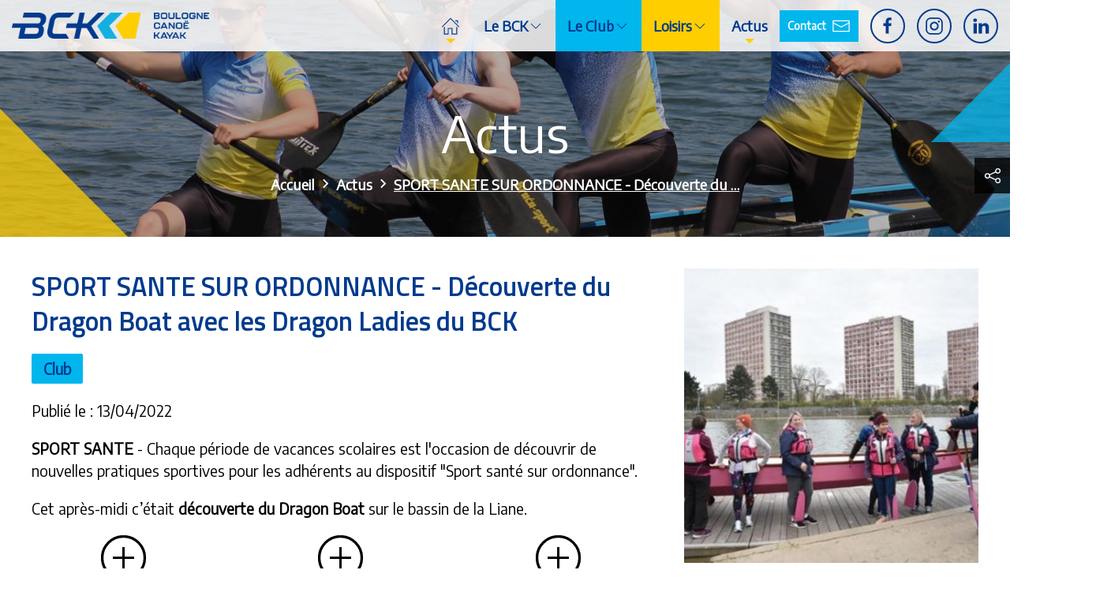

--- FILE ---
content_type: text/html; charset=UTF-8
request_url: https://www.boulogneck.fr/actualites/sport-sante-sur-ordonnance-decouverte-dragon-boat-avec-dragon-ladies-bck
body_size: 6114
content:
<!DOCTYPE html>
<html lang="fr" prefix="og: http://ogp.me/ns#">
    <head>
        <link rel="preconnect" href="https://fonts.googleapis.com">
        <link rel="preconnect" href="https://fonts.gstatic.com" crossorigin>
        <link rel="preconnect" href="https://cdn.jsdelivr.net">
        <link rel="preconnect" href="https://www.googletagmanager.com">
        

	<meta property="og:site_name" content="BCK - Boulogne Canoe Kayak">
	<meta property="og:locale" content="fr_FR">
	<meta property="og:type" content="website">
	<meta property="og:title" content="SPORT SANTE SUR ORDONNANCE - Découverte du Dragon Boat avec les Dragon Ladies du BCK">
	<meta property="og:url" content="https://www.boulogneck.fr/actualites/sport-sante-sur-ordonnance-decouverte-dragon-boat-avec-dragon-ladies-bck">
	
<title>SPORT SANTE SUR ORDONNANCE - Découverte du Dragon Boat avec les Dragon Ladies du BCK - BCK - Boulogne Canoe Kayak</title>

<meta http-equiv="content-type" content="text/html; charset=UTF-8">
<meta name="generator" content="Concrete CMS">
<link rel="shortcut icon" href="https://www.boulogneck.fr/application/files/8716/6625/1028/favicon.png" type="image/x-icon">
<link rel="icon" href="https://www.boulogneck.fr/application/files/8716/6625/1028/favicon.png" type="image/x-icon">
<link rel="canonical" href="https://www.boulogneck.fr/actualites/sport-sante-sur-ordonnance-decouverte-dragon-boat-avec-dragon-ladies-bck">
<script type="text/javascript">
    var CCM_DISPATCHER_FILENAME = "/index.php";
    var CCM_CID = 239;
    var CCM_EDIT_MODE = false;
    var CCM_ARRANGE_MODE = false;
    var CCM_IMAGE_PATH = "/concrete/images";
    var CCM_APPLICATION_URL = "https://www.boulogneck.fr";
    var CCM_REL = "";
    var CCM_ACTIVE_LOCALE = "fr_FR";
    var CCM_USER_REGISTERED = false;
</script>

<link href="/concrete/css/features/imagery/frontend.css?ccm_nocache=f592ef25979b7b53626f3f80876ea03c3f268185" rel="stylesheet" type="text/css" media="all">
<link href="https://cdn.jsdelivr.net/npm/uikit@3/dist/css/uikit.min.css" rel="stylesheet" type="text/css" media="all">
<script type="text/javascript" src="https://cdn.jsdelivr.net/npm/jquery@3/dist/jquery.min.js"></script>
<!-- Google tag (gtag.js) -->
<script async src="https://www.googletagmanager.com/gtag/js?id=UA-246329092-1"></script>
<script>
  window.dataLayer = window.dataLayer || [];
  function gtag(){dataLayer.push(arguments);}
  gtag('js', new Date());

  gtag('config', 'UA-246329092-1');
</script>

<!-- Google tag (gtag.js) -->
<script async src="https://www.googletagmanager.com/gtag/js?id=G-0VVLH7X71F"></script>
<script>
  window.dataLayer = window.dataLayer || [];
  function gtag(){dataLayer.push(arguments);}
  gtag('js', new Date());

  gtag('config', 'G-0VVLH7X71F');
</script>

        <link href="/application/files/cache/css/theme_simpleo_coteo/main.css?ts=1768965058" rel="stylesheet" type="text/css" media="all">        <meta http-equiv="x-ua-compatible" content="ie=edge">
        <meta name="viewport" content="width=device-width, initial-scale=1, shrink-to-fit=no">

        <meta property="og:locale" content="fr_FR" />
        <meta property="og:type" content="article" />
        <meta property="og:site_name" content="BCK - Boulogne Canoe Kayak" />
        <meta property="og:title" content="SPORT SANTE SUR ORDONNANCE - Découverte du Dragon Boat avec les Dragon Ladies du BCK" />
        <meta property="og:description" content="" />
        <meta property="og:url" content="https://www.boulogneck.fr/actualites/sport-sante-sur-ordonnance-decouverte-dragon-boat-avec-dragon-ladies-bck" />
        <meta property="og:image" content="https://www.boulogneck.fr/application/files/1016/6212/2906/dragon-ladies-avril_1.jpg"/><meta property="og:image:width" content="809"/><meta property="og:image:height" content="541"/>
        <meta name="twitter:card" content="summary" />
        <meta name="twitter:title" content="SPORT SANTE SUR ORDONNANCE - Découverte du Dragon Boat avec les Dragon Ladies du BCK" />
        <meta name="twitter:description" content="" />
        <meta name="twitter:url" content="https://www.boulogneck.fr/actualites/sport-sante-sur-ordonnance-decouverte-dragon-boat-avec-dragon-ladies-bck" />
        <meta name="twitter:image" content="https://www.boulogneck.fr/application/files/1016/6212/2906/dragon-ladies-avril_1.jpg"/>
        
        <script type="application/ld+json">
        {
          "@context": "https://schema.org",
          "@type": "WebSite",
          "@id": "https://www.boulogneck.fr/#website",
          "url": "https://www.boulogneck.fr",
          "name": "BCK - Boulogne Canoë Kayak",
          "inLanguage": "fr"
        }
        </script>

    </head>
    <body class="o-body" itemscope itemtype="https://schema.org/WebPage" itemid="https://www.boulogneck.fr/actualites/sport-sante-sur-ordonnance-decouverte-dragon-boat-avec-dragon-ladies-bck" id="top">
        <div class="o-page page-id-239 ccm-page ccm-page-id-239 page-type-news-page page-template-tpl-news-page uk-offcanvas-content" id="page" >

<header class="o-header" role="banner" id="header">
    <div class="uk-width-expand o-navigation" id="navigation">
        
<div class="uk-visible@l">
    <nav class="o-menu-desktop uk-navbar-container uk-navbar-transparent" uk-navbar>
        <div class="uk-width-expand uk-flex uk-flex-middle uk-flex-between">
            <div class="uk-width-1-5@l uk-width-auto@xl o-menu-desktop__logo">
                <a href="https://www.boulogneck.fr/"><img src="/application/themes/theme_simpleo_coteo/images/logo-bck-boulogne.png" itemprop="logo" alt="BCK - Boulogne Canoë Kayak" /></a>            </div>
            <div class="uk-width-expand uk-navbar-left uk-flex-right">
                
<ul class="uk-navbar-nav"><li class="nav-path-selected nav-last nav-item-205"><a href="https://www.boulogneck.fr/" uk-icon="icon: home; ratio: 1.2"></a></li><li class="nav-first nav-home nav-item-1"><a href="https://www.boulogneck.fr/" target="_self" class="">Accueil</a></li><li class="is-dropdown-submenu-parent nav-item-224"><a href="https://www.boulogneck.fr/bck" target="_self" class="" uk-icon="icon: chevron-down">Le BCK</a><div class="uk-navbar-dropdown"><ul class="uk-nav uk-navbar-dropdown-nav"><li class="nav-first nav-item-260"><a href="https://www.boulogneck.fr/bck/notre-association" target="_self" class="">Notre association</a></li><li class="nav-item-262"><a href="https://www.boulogneck.fr/bck/nos-structures" target="_self" class="">Nos structures</a></li><li class="nav-item-263"><a href="https://www.boulogneck.fr/bck/notre-palmares-international" target="_self" class="">Notre palmar&egrave;s international</a></li><li class="nav-item-225"><a href="https://www.boulogneck.fr/bck/equipe-bck" target="_self" class="">Notre &eacute;quipe</a></li><li class="nav-last nav-item-264"><a href="https://www.boulogneck.fr/bck/nos-partenaires" target="_self" class="">Nos partenaires</a></li></ul></div></li><li class="is-dropdown-submenu-parent nav-item-203"><a href="https://www.boulogneck.fr/club" target="_self" class="" uk-icon="icon: chevron-down">Le Club</a><div class="uk-navbar-dropdown"><ul class="uk-nav uk-navbar-dropdown-nav"><li class="nav-first nav-item-211"><a href="https://www.boulogneck.fr/club/canoe-kayak" target="_self" class="">Cano&euml; Kayak</a></li><li class="nav-item-212"><a href="https://www.boulogneck.fr/club/longe-cote" target="_self" class="">Longe-c&ocirc;te</a></li><li class="nav-item-213"><a href="https://www.boulogneck.fr/club/dragon-ladies" target="_self" class="">Dragon Ladies</a></li><li class="nav-item-269"><a href="https://www.boulogneck.fr/club/nos-evenements" target="_self" class="">Nos &eacute;v&eacute;nements</a></li><li class="nav-last nav-item-284"><a href="https://www.boulogneck.fr/club/nos-resultats" target="_self" class="">Nos r&eacute;sultats</a></li></ul></div></li><li class="is-dropdown-submenu-parent nav-item-204"><a href="https://www.boulogneck.fr/loisirs" target="_self" class="" uk-icon="icon: chevron-down">Loisirs</a><div class="uk-navbar-dropdown"><ul class="uk-nav uk-navbar-dropdown-nav"><li class="nav-first nav-item-221"><a href="https://www.boulogneck.fr/loisirs/stages-decouverte" target="_self" class="">Les stages D&eacute;couverte</a></li><li class="nav-item-214"><a href="https://www.boulogneck.fr/loisirs/sorties-encadrees" target="_self" class="">Sorties encadr&eacute;es</a></li><li class="nav-item-222"><a href="https://www.boulogneck.fr/loisirs/location" target="_self" class="">La location</a></li><li class="nav-last nav-item-223"><a href="https://www.boulogneck.fr/loisirs/accueil-groupes" target="_self" class="">L&#039;accueil de groupes</a></li></ul></div></li><li class="nav-path-selected nav-last nav-item-205"><a href="https://www.boulogneck.fr/actualites" target="_self" class="">Actus</a></li></ul>                
<ul class="uk-grid-small uk-flex uk-flex-row uk-flex-wrap uk-flex-middle o-social-network" uk-grid>
    <li>
        <a href="https://www.boulogneck.fr/contact" uk-icon="icon: mail; ratio: 1.2">Contact</a>
    </li>
            <li>
            <a href="https://www.facebook.com/boulogneck/" target="_blank" uk-icon="icon: facebook; ratio: 1.2"></a>
        </li>
                    <li>
            <a href="https://www.instagram.com/boulogne_canoe_kayak" target="_blank" uk-icon="icon: instagram; ratio: 1.2"></a>
        </li>
                <li>
            <a href="https://www.linkedin.com/company/boulogne-canoe-kayak/" target="_blank" uk-icon="icon: linkedin; ratio: 1.2"></a>
        </li>
    </ul>            </div>
        </div>
    </nav>
</div>

<div class="uk-hidden@l">
    <div class="uk-flex uk-flex-row uk-flex-middle uk-grid-collapse" uk-grid>
        <div class="o-logo-mobile">
            <a href="https://www.boulogneck.fr/"><img src="/application/themes/theme_simpleo_coteo/images/logo-bck-boulogne.jpg" itemprop="logo" alt="BCK - Boulogne Canoë Kayak" /></a>        </div>
        <nav class="uk-width-expand o-menu-mobile" uk-navbar>
            <div class="uk-flex uk-flex-right uk-flex-middle uk-navbar-right">
                <div class="uk-visible@m">
                    
<ul class="uk-grid-small uk-flex uk-flex-row uk-flex-wrap uk-flex-middle o-social-network" uk-grid>
    <li>
        <a href="https://www.boulogneck.fr/contact" uk-icon="icon: mail; ratio: 1.2">Contact</a>
    </li>
            <li>
            <a href="https://www.facebook.com/boulogneck/" target="_blank" uk-icon="icon: facebook; ratio: 1.2"></a>
        </li>
                    <li>
            <a href="https://www.instagram.com/boulogne_canoe_kayak" target="_blank" uk-icon="icon: instagram; ratio: 1.2"></a>
        </li>
                <li>
            <a href="https://www.linkedin.com/company/boulogne-canoe-kayak/" target="_blank" uk-icon="icon: linkedin; ratio: 1.2"></a>
        </li>
    </ul>                </div>
                <a class="uk-navbar-toggle" href="#menu-mobile" uk-toggle>
                    <span uk-navbar-toggle-icon></span>
                </a>
            </div>
        </nav>
    </div>
</div>

<!-- This is the off-canvas mobile menu-->
<div id="menu-mobile" uk-offcanvas>
    <div class="uk-offcanvas-bar o-menu-offcanvas">
        <button class="uk-offcanvas-close" type="button" uk-close></button>
        <div class="o-menu-offcanvas__logo">
            <div class="uk-width-4-5">
                <a href="https://www.boulogneck.fr/"><img src="/application/themes/theme_simpleo_coteo/images/logo-bck-boulogne.jpg" itemprop="logo" alt="BCK - Boulogne Canoë Kayak" /></a>            </div>
        </div>
        <div class="uk-padding">
            
<ul class="uk-nav uk-nav-primary uk-nav-parent-icon" uk-nav><li class="nav-first nav-home nav-item-1"><a href="https://www.boulogneck.fr/" target="_self" class="">Accueil</a></li><li class="is-dropdown-submenu-parent uk-parent nav-item-224 uk-grid-collapse uk-flex uk-flex-row uk-flex-wrap uk-flex-middle" uk-grid><div class="uk-width-5-6"><a href="https://www.boulogneck.fr/bck" class="nav-parent">Le BCK</a></div><a href="#" class="uk-width-1-6 uk-flex-right" uk-icon="icon: chevron-down"></a><ul class="uk-width-1-1 uk-nav-sub uk-nav-parent-icon" uk-nav><li class="nav-first nav-item-260"><a href="https://www.boulogneck.fr/bck/notre-association" target="_self" class="">Notre association</a></li><li class="nav-item-262"><a href="https://www.boulogneck.fr/bck/nos-structures" target="_self" class="">Nos structures</a></li><li class="nav-item-263"><a href="https://www.boulogneck.fr/bck/notre-palmares-international" target="_self" class="">Notre palmar&egrave;s international</a></li><li class="nav-item-225"><a href="https://www.boulogneck.fr/bck/equipe-bck" target="_self" class="">Notre &eacute;quipe</a></li><li class="nav-last nav-item-264"><a href="https://www.boulogneck.fr/bck/nos-partenaires" target="_self" class="">Nos partenaires</a></li></ul></li><li class="is-dropdown-submenu-parent uk-parent nav-item-203 uk-grid-collapse uk-flex uk-flex-row uk-flex-wrap uk-flex-middle" uk-grid><div class="uk-width-5-6"><a href="https://www.boulogneck.fr/club" class="nav-parent">Le Club</a></div><a href="#" class="uk-width-1-6 uk-flex-right" uk-icon="icon: chevron-down"></a><ul class="uk-width-1-1 uk-nav-sub uk-nav-parent-icon" uk-nav><li class="nav-first nav-item-211"><a href="https://www.boulogneck.fr/club/canoe-kayak" target="_self" class="">Cano&euml; Kayak</a></li><li class="nav-item-212"><a href="https://www.boulogneck.fr/club/longe-cote" target="_self" class="">Longe-c&ocirc;te</a></li><li class="nav-item-213"><a href="https://www.boulogneck.fr/club/dragon-ladies" target="_self" class="">Dragon Ladies</a></li><li class="nav-item-269"><a href="https://www.boulogneck.fr/club/nos-evenements" target="_self" class="">Nos &eacute;v&eacute;nements</a></li><li class="nav-last nav-item-284"><a href="https://www.boulogneck.fr/club/nos-resultats" target="_self" class="">Nos r&eacute;sultats</a></li></ul></li><li class="is-dropdown-submenu-parent uk-parent nav-item-204 uk-grid-collapse uk-flex uk-flex-row uk-flex-wrap uk-flex-middle" uk-grid><div class="uk-width-5-6"><a href="https://www.boulogneck.fr/loisirs" class="nav-parent">Loisirs</a></div><a href="#" class="uk-width-1-6 uk-flex-right" uk-icon="icon: chevron-down"></a><ul class="uk-width-1-1 uk-nav-sub uk-nav-parent-icon" uk-nav><li class="nav-first nav-item-221"><a href="https://www.boulogneck.fr/loisirs/stages-decouverte" target="_self" class="">Les stages D&eacute;couverte</a></li><li class="nav-item-214"><a href="https://www.boulogneck.fr/loisirs/sorties-encadrees" target="_self" class="">Sorties encadr&eacute;es</a></li><li class="nav-item-222"><a href="https://www.boulogneck.fr/loisirs/location" target="_self" class="">La location</a></li><li class="nav-last nav-item-223"><a href="https://www.boulogneck.fr/loisirs/accueil-groupes" target="_self" class="">L&#039;accueil de groupes</a></li></ul></li><li class="nav-path-selected nav-last nav-item-205"><a href="https://www.boulogneck.fr/actualites" target="_self" class="">Actus</a></li></ul>        </div>
        <div class="o-menu-offcanvas__coords" itemprop="address" itemscope itemtype="http://schema.org/PostalAddress">
            <div class="uk-padding">
                <div class="uk-flex uk-flex-column">
                    <p class="uk-margin-remove h3-like">Coordonnées</p>
                    <span itemprop="streetAddress">7 Boulevard Chanzy</span>
                    <div>
                        <span itemprop="postalCode">62200</span> - <span itemprop="addressLocality">Boulogne-sur-Mer</span>
                    </div>
                </div>
                                    <div>
                        <a href="tel:+33321319860" itemprop="telephone" class="o-menu-offcanvas__coords__tel">
                            03 21 31 98 60                        </a>
                    </div>
                                                    <div class="uk-margin-top">
                        <a class="uk-button uk-button-primary" href="https://www.google.com/maps/dir//BCK+boulogne+sur+mer/@50.6883406,1.7344219,9.71z/data=!4m8!4m7!1m0!1m5!1m1!1s0x47dc2c58bc7605db:0x74803efec70bb24f!2m2!1d1.6060621!2d50.7119468" target="_blank">
                            Venir au BCK                        </a>
                    </div>
                            </div>
        </div>
        <div class="uk-hidden@m uk-padding-small uk-grid-small uk-flex uk-flex-middle o-menu-offcanvas__contact" uk-grid>
            <div>
<ul class="uk-grid-small uk-flex uk-flex-row uk-flex-wrap uk-flex-middle o-social-network" uk-grid>
    <li>
        <a href="https://www.boulogneck.fr/contact" uk-icon="icon: mail; ratio: 1.2">Contact</a>
    </li>
            <li>
            <a href="https://www.facebook.com/boulogneck/" target="_blank" uk-icon="icon: facebook; ratio: 1.2"></a>
        </li>
                    <li>
            <a href="https://www.instagram.com/boulogne_canoe_kayak" target="_blank" uk-icon="icon: instagram; ratio: 1.2"></a>
        </li>
                <li>
            <a href="https://www.linkedin.com/company/boulogne-canoe-kayak/" target="_blank" uk-icon="icon: linkedin; ratio: 1.2"></a>
        </li>
    </ul></div>
        </div>
    </div>
</div>    </div>
</header>




<div class="uk-position-relative c-header-banner" id="header-banner">
    <div data-src="/application/themes/theme_simpleo_coteo/images/c-header-banner-bck-default.jpg" class="uk-flex uk-flex-middle uk-flex-center uk-background uk-background-cover uk-background-norepeat uk-background-center-center c-header-banner__image" uk-img></div>
    <div class="uk-position-center uk-padding-small c-header-banner__content">
        <h1 class="uk-margin-remove uk-text-center">Actus</h1>
        <nav class="uk-margin-small-top uk-visible@s o-breadcrumb" aria-label="Vous êtes ici : " role="navigation" id="breadcrumb">
            <div class="uk-container">
                <ol class="uk-breadcrumb" itemscope itemtype="http://schema.org/BreadcrumbList"><li itemprop="itemListElement" itemscope itemtype="http://schema.org/ListItem"><a href="https://www.boulogneck.fr/" target="_self" itemprop="item"><span itemprop="name">Accueil</span></a><meta itemprop="position" content="1" /></li><li itemprop="itemListElement" itemscope itemtype="http://schema.org/ListItem"><a href="https://www.boulogneck.fr/actualites" target="_self" itemprop="item"><span itemprop="name">Actus</span></a><meta itemprop="position" content="2" /></li><li class="uk-active" itemprop="itemListElement" itemscope itemtype="http://schema.org/ListItem"><a class="active" href="https://www.boulogneck.fr/actualites/sport-sante-sur-ordonnance-decouverte-dragon-boat-avec-dragon-ladies-bck" target="_self" itemprop="item" title="SPORT SANTE SUR ORDONNANCE - D&eacute;couverte du Dragon Boat avec les Dragon Ladies du BCK"><span itemprop="name">SPORT SANTE SUR ORDONNANCE - D&eacute;couverte du …</span></a><meta itemprop="position" content="3" /></li></ol>            </div>
        </nav>
    </div>
</div>
<main class="o-main" role="main" id="main">
    <div class="o-main-content" id="content">
        <div class="uk-container uk-padding">
<div id="tpl-news-page" class="tpl-news-page">
  <div class="tpl-news-page__detail">
    <div uk-grid>
      <div class="uk-width-1-1 uk-width-2-3@m">
        <h2 class="h3-like">SPORT SANTE SUR ORDONNANCE - Découverte du Dragon Boat avec les Dragon Ladies du BCK</h2>
        <div class="uk-margin-bottom"><span class="uk-label uk-label--club">Club</span></div>        <span class="uk-margin-remove">Publié le : 13/04/2022</span>
        

    <p><strong>SPORT SANTE</strong> - Chaque p&eacute;riode de vacances scolaires est l&#39;occasion de d&eacute;couvrir de nouvelles pratiques sportives pour les adh&eacute;rents au dispositif &quot;Sport sant&eacute; sur ordonnance&quot;.</p>

<p>Cet apr&egrave;s-midi c&rsquo;&eacute;tait <strong>d&eacute;couverte du Dragon Boat</strong> sur le bassin de la Liane.</p>



    
<div id="coteo-block-gallery128" class="coteo-block-gallery">
  <ul class="js-filter uk-child-width-1-1 uk-child-width-1-2@s uk-child-width-1-3@m uk-text-center " uk-grid="masonry: false" uk-lightbox="animation: slide">
      <li class="coteo-block-gallery__item coteo-block-gallery__item-67">
        <div class="uk-card ">
          <a class="uk-inline" href="https://www.boulogneck.fr/application/files/1016/6212/2906/dragon-ladies-avril_1.jpg" data-caption="<p class='uk-h2'></p><p></p>">
              <div class="coteo-block-gallery__item__filter">
                  <span uk-icon="icon: plus-circle; ratio: 3"></span>
              </div>
              <img data-src="https://www.boulogneck.fr/application/files/thumbnails/file_manager_detail/1016/6212/2906/dragon-ladies-avril_1.jpg" alt="" uk-img>
          </a>
                  </div>
    </li>
      <li class="coteo-block-gallery__item coteo-block-gallery__item-68">
        <div class="uk-card ">
          <a class="uk-inline" href="https://www.boulogneck.fr/application/files/1616/6212/2906/dragon-ladies-avril_2.jpg" data-caption="<p class='uk-h2'></p><p></p>">
              <div class="coteo-block-gallery__item__filter">
                  <span uk-icon="icon: plus-circle; ratio: 3"></span>
              </div>
              <img data-src="https://www.boulogneck.fr/application/files/thumbnails/file_manager_detail/1616/6212/2906/dragon-ladies-avril_2.jpg" alt="" uk-img>
          </a>
                  </div>
    </li>
      <li class="coteo-block-gallery__item coteo-block-gallery__item-69">
        <div class="uk-card ">
          <a class="uk-inline" href="https://www.boulogneck.fr/application/files/7816/6212/2907/dragon-ladies-avril_3.jpg" data-caption="<p class='uk-h2'></p><p></p>">
              <div class="coteo-block-gallery__item__filter">
                  <span uk-icon="icon: plus-circle; ratio: 3"></span>
              </div>
              <img data-src="https://www.boulogneck.fr/application/files/thumbnails/file_manager_detail/7816/6212/2907/dragon-ladies-avril_3.jpg" alt="" uk-img>
          </a>
                  </div>
    </li>
      <li class="coteo-block-gallery__item coteo-block-gallery__item-70">
        <div class="uk-card ">
          <a class="uk-inline" href="https://www.boulogneck.fr/application/files/9116/6212/2907/dragon-ladies-avril_4.jpg" data-caption="<p class='uk-h2'></p><p></p>">
              <div class="coteo-block-gallery__item__filter">
                  <span uk-icon="icon: plus-circle; ratio: 3"></span>
              </div>
              <img data-src="https://www.boulogneck.fr/application/files/thumbnails/file_manager_detail/9116/6212/2907/dragon-ladies-avril_4.jpg" alt="" uk-img>
          </a>
                  </div>
    </li>
    </ul>
</div>

      </div>
      <aside class="uk-width-1-1 uk-width-1-3@m">
        <img data-src="https://www.boulogneck.fr/application/files/thumbnails/file_manager_detail/1016/6212/2906/dragon-ladies-avril_1.jpg" alt="SPORT SANTE SUR ORDONNANCE - Découverte du Dragon Boat avec les Dragon Ladies du BCK" uk-img />        <div class="uk-card uk-card-body uk-card-default">
          <h2 class="h4-like">Les dernières actus</h2>
          <div class="uk-grid-small" uk-grid>
            <a href="https://www.boulogneck.fr/actualites/international-race-pas-calais-2">International Race of Pas de Calais</a><a href="https://www.boulogneck.fr/actualites/1er-bain-annee">1er bain de l'année</a><a href="https://www.boulogneck.fr/actualites/stage-noel-2">Stage de Noël</a>          </div>
        </div>
        <div class="uk-margin-large-top uk-text-center">
          <a class="uk-button uk-button-default" href="https://www.boulogneck.fr/actualites">Toutes les actualités</a>
        </div>

      </aside>
    </div>
  </div>
</div></div>    </div>
</main>




<footer class="o-footer uk-margin-medium-top" role="contentinfo" id="footer">
    <div class="o-footer-main">
        <div class="uk-padding-large">
            <div class="o-footer-main__contact">
                <div class="uk-flex uk-flex-middle uk-grid-large" uk-grid>
                    <div class="uk-width-1-1 uk-width-1-2@s uk-width-2-5@m uk-width-1-3@xl">
                        <img class="o-footer-main__image" data-src="/application/themes/theme_simpleo_coteo/images/base-loisirs-bck.jpg" alt="Canoë Kayak Boulogne-sur-Mer" uk-img />
                    </div>
                    <div class="uk-width-1-1 uk-width-3-5@m uk-width-3-5@xl">
                        <h2>Base de loisirs BCK</h2>
                        <div class="uk-grid-small" itemscope itemtype="https://schema.org/Organization" uk-grid>
                            <div class="uk-width-1-1 uk-width-3-5@s uk-width-1-1@xl uk-grid-small o-footer-main__coords" itemprop="address" itemscope itemtype="http://schema.org/PostalAddress" uk-grid>
                                <div class="uk-width-1-1 uk-width-1-2@xl o-footer-main__address">
                                    <i class="material-icons">location_on</i>
                                    <div class="uk-flex uk-flex-column">
                                        <p class="uk-margin-remove" itemprop="legalName">BCK - Boulogne Canoë Kayak</p>
                                        <span itemprop="address">7 Boulevard Chanzy</span>
                                        <div><span itemprop="postalCode">62200</span> - <span itemprop="addressLocality">Boulogne-sur-Mer</span></div>
                                    </div>
                                </div>
                                                                    <div class="uk-width-1-1 uk-width-1-4@xl">
                                        <a href="tel:+33321319860" itemprop="telephone" class="o-menu-offcanvas__coords__tel">
                                            <i class="material-icons">phone</i>
                                            03 21 31 98 60                                        </a>
                                    </div>
                                                                                                    <div class="uk-width-1-1 uk-width-1-4@xl">
                                        <a href="mailto:commercial(at)boulogneck(dotty)fr" itemprop="telephone" class="o-menu-offcanvas__coords__tel">
                                            <i class="material-icons">mail_outline</i>
                                            Contacter le Club                                        </a>
                                    </div>
                                                            </div>
                            <div class="uk-width-1-1 uk-width-2-5@s uk-width-3-5@xl uk-grid-small uk-flex uk-flex-between@xl" uk-grid>
                                <div class="uk-width-1-1 uk-width-auto@xl">
                                    <a href="https://www.boulogneck.fr/contact" class="uk-button uk-button-default">Horaires accueil</a>
                                </div>
                                                                    <div class="uk-width-1-1 uk-width-auto@xl">
                                        <a href="https://www.google.com/maps/dir//BCK+boulogne+sur+mer/@50.6883406,1.7344219,9.71z/data=!4m8!4m7!1m0!1m5!1m1!1s0x47dc2c58bc7605db:0x74803efec70bb24f!2m2!1d1.6060621!2d50.7119468" target="_blank" class="uk-button uk-button-chevron">Tracer un itinéraire</a>
                                    </div>
                                                            </div>
                        </div>
                    </div>
                </div>
            </div>
        </div>
    </div>
    <div class="o-footer-bottom">
        <div class="uk-container uk-padding">
            <div class="uk-grid-large" uk-grid>
                <div class="uk-width-1-1 uk-width-1-3@l">
                    <div class="uk-flex uk-flex-middle" uk-grid>
                        <div class="uk-width-3-5 uk-width-2-5@s uk-width-1-4@m uk-width-1-1@l">
                            <img data-src="/application/themes/theme_simpleo_coteo/images/logo-bck-footer.png" alt="BCK - Boulogne Canoë Kayak" uk-img />
                        </div>
                        <div class="uk-width-1-1 uk-width-3-5@s uk-width-1-1@l">
                            <p>Club Olympique et base de loisirs<br/>Canoë kayak Boulogne-sur-Mer</p>
                        </div>
                    </div>
                </div>
                <div class="uk-width-1-1 uk-width-1-1@s uk-width-2-3@l">
                    <div class="uk-child-width-1-2 uk-child-width-1-3@s uk-child-width-1-4@m uk-child-width-1-3@l" uk-grid>
                        <div>
                            <ul class="uk-grid-small" uk-grid>
                                <li><a href="https://www.boulogneck.fr/club/canoe-kayak">Canoë Kayak</a></li>
                                <li><a href="https://www.boulogneck.fr/club/longe-cote">Longe Côte</a></li>
                                <li><a href="https://www.boulogneck.fr/club/dragon-ladies">Dragon Ladies</a></li>
                            </ul>
                        </div>
                        <div>
                            <ul class="uk-grid-small" uk-grid>
                                <li><a href="https://www.boulogneck.fr/bck/notre-association">Présentation</a></li>
                                <li><a href="https://www.boulogneck.fr/club">Le Club</a></li>
                                <li><a href="https://www.boulogneck.fr/loisirs">Loisirs</a></li>
                                <li><a href="https://www.boulogneck.fr/contact">Contact</a></li>
                            </ul>
                        </div>
                        <div>
                            <ul class="uk-grid-small" uk-grid>
                                <li><a href="https://www.boulogneck.fr/loisirs">Sorties encadrées</a></li>
                                <li><a href="https://www.boulogneck.fr/loisirs/stages-decouverte">Stages</a></li>
                                <li><a href="https://www.boulogneck.fr/loisirs/location">Locations</a></li>
                                <li><a href="https://www.boulogneck.fr/loisirs/accueil-groupes">Groupes</a></li>
                            </ul>
                        </div>
                        <div>
                            <ul class="uk-grid-small" uk-grid>
                                                                <li><a href="https://www.boulogneck.fr/#footer" title="Accès au plan du site depuis la page d'accueil">Plan du site</a></li>
                                <li><a href="https://www.boulogneck.fr/#footer" title="Accès aux mentions légales depuis la page d'accueil">Mentions légales</a></li>
                                <li><a href="https://www.boulogneck.fr/#footer" title="Accès aux données personnelles depuis la page d'accueil">Cookies</a></li>
                            </ul>
                        </div>
                    </div>
                    <div class="uk-margin-medium-top">
                        <ul class="uk-grid-small" uk-grid>
                                                        <li>
                                <a rel="license" href="https://www.coteoweb.com/">Coteoweb Boulogne-sur-Mer</a>
                                <span class="uk-margin-small-left">&copy;
                                    2022 - 2026                                </span>
                            </li>
                        </ul>
                    </div>
                </div>
            </div>
        </div>
    </div>
</footer>

<div class="o-cookies uk-margin-remove uk-text-center" uk-alert>
    <button class="uk-alert-close" type="button" uk-close></button>
    <p>En poursuivant votre navigation, vous acceptez l'utilisation de cookies pour améliorer votre expérience de navigation et réaliser des mesures d’audience. <a href="https://www.boulogneck.fr/#footer">En savoir plus sur les cookies</a></p>
</div>

<div class="c-social-share uk-visible@l">
    <a class="uk-flex uk-flex-row uk-flex-wrap uk-flex-center uk-flex-middle c-social-share__button" href="#"><span uk-icon="icon : social; ratio: 1.2"></span></a>
    <div class="" uk-drop="animation: uk-animation-slide-top-small; boundary: .c-social-share__button; duration: 1000">
        <ul class="uk-iconnav uk-iconnav-vertical">
            <li class="c-social-share__item">
                <a class="c-social-share__link" href="https://www.facebook.com/sharer/sharer.php?u=https%3A%2F%2Fwww.boulogneck.fr%2Factualites%2Fsport-sante-sur-ordonnance-decouverte-dragon-boat-avec-dragon-ladies-bck" onclick="javascript:window.open(this.href, '', 'menubar=no,toolbar=no,resizable=yes,scrollbars=yes,height=600,width=600');return false;">
                    <span uk-icon="icon : facebook; ratio: 1.2"></span>
                </a>
            </li>
            <li class="c-social-share__item">
                <a class="c-social-share__link" href="https://twitter.com/intent/tweet?url=https%3A%2F%2Fwww.boulogneck.fr%2Factualites%2Fsport-sante-sur-ordonnance-decouverte-dragon-boat-avec-dragon-ladies-bck" onclick="javascript:window.open(this.href, '', 'menubar=no,toolbar=no,resizable=yes,scrollbars=yes,height=600,width=600');return false;">
                    <span uk-icon="icon : twitter; ratio: 1.2"></span>
                </a>
            </li>
            <li class="c-social-share__item ">
                <a class="c-social-share__link" href="https://www.linkedin.com/cws/share?url=https%3A%2F%2Fwww.boulogneck.fr%2Factualites%2Fsport-sante-sur-ordonnance-decouverte-dragon-boat-avec-dragon-ladies-bck" onclick="javascript:window.open(this.href, '', 'menubar=no,toolbar=no,resizable=yes,scrollbars=yes,height=600,width=600');return false;">
                    <span uk-icon="icon : linkedin; ratio: 1.2"></span>
                </a>
            </li>
            <li class="c-social-share__item">
                <a class="c-social-share__link" onclick="location.href = 'mailto:?body=https%3A%2F%2Fwww.boulogneck.fr%2Factualites%2Fsport-sante-sur-ordonnance-decouverte-dragon-boat-avec-dragon-ladies-bck';">
                    <span uk-icon="icon : mail; ratio: 1.2"></span>
                </a>
            </li>
        </ul>
    </div>
</div>

<div class="uk-flex uk-flex-row uk-flex-wrap uk-flex-center uk-flex-middle c-go-top">
    <a id="js-scroll-trigger" class="c-go-top__item" href="#top" uk-scroll>
        <span uk-icon="icon : chevron-up; ratio: 1.2"></span>
    </a>
</div>
</div><!-- end #page -->
<script type="text/javascript" src="/concrete/js/features/imagery/frontend.js?ccm_nocache=f592ef25979b7b53626f3f80876ea03c3f268185"></script>
<script type="text/javascript" src="https://cdn.jsdelivr.net/npm/uikit@3/dist/js/uikit.min.js"></script>
<script type="text/javascript" src="https://cdn.jsdelivr.net/npm/uikit@3/dist/js/uikit-icons.min.js"></script>
<link href="https://cdn.jsdelivr.net/npm/font-awesome@4.7.0/css/font-awesome.min.css" rel="stylesheet" type="text/css" media="all">
<script defer src="/application/files/cache/js/main.min.js"></script><noscript>Pour accéder à toutes les fonctionnalités de ce site, vous devez activer JavaScript.</noscript>
</body>
</html>


--- FILE ---
content_type: text/css
request_url: https://www.boulogneck.fr/application/files/cache/css/theme_simpleo_coteo/main.css?ts=1768965058
body_size: 8755
content:
@import url('https://fonts.googleapis.com/css?family=Encode+Sans:wght@400;500;600;700;800;900&display=swap');@import url('https://fonts.googleapis.com/css?family=Titillium+Web:ital,wght@0,400;0,600;0,700;0,900;1,400;1,600;1,700&display=swap');@import "https://fonts.googleapis.com/css?family=Material+Icons|Material+Icons+Outlined|Material+Icons+Round";.s-text-black{color:#000}.s-text-white{color:#fff}.s-text-grey{color:#f6f6f6}.s-text-yellow{color:#fece00}.s-text-blue{color:#013a8d}.s-text-lightblue{color:#00b6ed}.s-back-black{background:#000}.s-back-white{background:#fff}.s-back-grey{background:#f6f6f6}.s-back-yellow{background:#fece00}.s-back-blue{background:#013a8d}.s-back-lightblue{background:#00b6ed}.s-primary-font{font-family:'Encode Sans',sans-serif}.s-secondary-font{font-family:'Titillium Web',sans-serif}.t-filter-black{position:absolute;top:0;left:0;z-index:1;width:100%;height:100%;background-color:#000;-webkit-opacity:.3;-moz-opacity:.3;opacity:.3}.t-border-radius-circle{-webkit-border-radius:50%;-moz-border-radius:50%;-ms-border-radius:50%;border-radius:50%}.g-text-bold{font-weight:bold}.g-text-italic{font-style:italic}.g-text-normal{font-weight:normal}.g-text-uppercase{text-transform:uppercase}.g-text-capitalize{text-transform:capitalize}.g-text-no-underline{text-decoration:none}.g-text-underline{text-decoration:underline}.g-text-line-throught{text-decoration:line-through}.g-text-initial{text-transform:initial}.g-no-bullet{list-style-type:none}.g-chevrons{width:25px;height:25px;display:block;background-image:url('/application/themes/theme_simpleo_coteo/images/chevrons.png');background-repeat:no-repeat}.ccm-block-express-form fieldset{border:0;margin:30px 0 0 0;padding:0}.ccm-block-express-form fieldset .form-group{margin-bottom:10px;display:flex;flex-flow:row wrap}.ccm-block-express-form fieldset .control-label{font-weight:bold;font-weight:700;color:#999}.ccm-block-express-form fieldset .text-muted{display:none}.ccm-block-express-form fieldset label+.text-muted{text-indent:-2000px;position:relative;display:inline-block}.ccm-block-express-form fieldset label+.text-muted::before{content:'*';position:absolute;top:0;left:5px;text-indent:0;color:#FF0000}.ccm-block-express-form fieldset .form-control.ccm-input-text,.ccm-block-express-form fieldset .form-control.ccm-input-date,.ccm-block-express-form fieldset .ccm-input-time-wrapper .form-control,.ccm-block-express-form fieldset .form-control.ccm-input-number,.ccm-block-express-form fieldset select.form-control,.ccm-block-express-form fieldset .form-control.ccm-social-link-service-selector,.ccm-block-express-form fieldset .form-control.ccm-input-email,.ccm-block-express-form fieldset .form-control.ccm-input-tel,.ccm-block-express-form fieldset .form-control.ccm-input-url,.ccm-block-express-form fieldset .form-select,.ccm-block-express-form fieldset textarea.form-control{width:100%;height:38px;padding:0 10px;border:1px solid #e5e5e5;box-sizing:border-box}.ccm-block-express-form fieldset .form-select{width:100%;background:#FFFFFF}.ccm-block-express-form fieldset .form-select option{padding:5px}.ccm-block-express-form fieldset textarea.form-control{height:120px}.ccm-block-express-form fieldset .row-cols-auto{display:flex;flex-flow:row nowrap;align-items:center;gap:10px}.ccm-block-express-form fieldset .row-cols-auto>*{margin-top:0;width:auto}.ccm-block-express-form fieldset .row-cols-auto .ccm-input-time-wrapper>div{width:auto}.ccm-block-express-form .form-select,.ccm-block-express-form .form-control,.ccm-block-express-form .checkbox,.ccm-block-express-form .form-inline,.ccm-block-express-form input[type*=file],.ccm-block-express-form div{width:100%;margin-top:5px}.ccm-block-express-form .ccm-social-link-attribute-add-service{cursor:pointer;background-color:#fff;border:1px solid #e5e5e5;margin:0;padding:0 30px;line-height:38px;text-transform:uppercase;font-weight:bold}.ccm-block-express-form .ccm-file-selector-file-selected .clearfix{content:"";display:table;clear:both}.ccm-block-express-form .ccm-social-link-attribute-add-service .fa{margin-left:5px}.ccm-block-express-form .ccm-social-link-attribute-add-service:hover{border-color:#b2b2b2}.ccm-block-express-form .ccm-captcha-image{margin:10px 0 30px 0}.ccm-block-express-form .ccm-input-captcha{width:190px;box-sizing:border-box}.ccm-block-express-form .form-actions .btn,.ccm-block-express-form .ccm-search-block-submit{cursor:pointer;background-color:#fff;color:#000;border:2px solid #000;margin:0;padding:0 30px;line-height:38px;text-transform:uppercase;font-weight:bold}.ccm-block-express-form .form-actions .btn:hover,.ccm-block-express-form .ccm-search-block-submit:hover{background-color:#000;color:#fff}.ccm-block-express-form * :focus-visible{outline:1px solid #000}.o-body{font-family:'Encode Sans',sans-serif;overflow-x:hidden;font-size:1rem}.o-page a:not(.uk-button){color:#00b6ed;font-family:'Encode Sans',sans-serif;text-decoration:underline;font-weight:600;font-size:1rem}.o-page a:not(.uk-button):hover,.o-page a:not(.uk-button):focus{color:#013a8d}.o-page a:focus-visible{outline:0}.o-page p,.o-page ul li,.o-page time,.o-page span,.o-page em{font-family:'Encode Sans',sans-serif;color:#000;font-size:1rem}.o-page h1,.o-page .h1-like{font-family:'Encode Sans',sans-serif;color:#013a8d;font-size:2rem}.o-page h2,.o-page .h2-like{font-family:'Titillium Web',sans-serif;color:#013a8d;font-weight:600;font-size:1.75rem}.o-page h2>span,.o-page .h2-like>span{display:block;font-size:65%;color:#00b6ed}.o-page h3,.o-page .h3-like{font-family:'Titillium Web',sans-serif;color:#013a8d;font-size:1.625rem}.o-page h4,.o-page .h4-like{font-family:'Titillium Web',sans-serif;color:#013a8d;font-size:1.5rem}.o-page h5,.o-page .h5-like{font-family:'Titillium Web',sans-serif;color:#013a8d;font-size:1.375rem}.o-page h6,.o-page .h6-like{font-family:'Titillium Web',sans-serif;color:#013a8d;font-size:1.25rem}.o-page a.uk-button>span,.o-page button.uk-button>span,.o-page span.uk-button>span{color:inherit}.o-page a.uk-button-default,.o-page button.uk-button-default,.o-page span.uk-button-default,.o-page a.uk-button-primary,.o-page button.uk-button-primary,.o-page span.uk-button-primary,.o-page a.uk-button-secondary,.o-page button.uk-button-secondary,.o-page span.uk-button-secondary,.o-page a.uk-button-chevron,.o-page button.uk-button-chevron,.o-page span.uk-button-chevron{font-family:'Encode Sans',sans-serif;text-decoration:none;text-transform:initial;padding:0 15px;font-size:1rem;line-height:40px;border:0}.o-page a.uk-button-default,.o-page button.uk-button-default,.o-page span.uk-button-default{background:#00b6ed;color:#fff}.o-page a.uk-button-default:hover,.o-page button.uk-button-default:hover,.o-page span.uk-button-default:hover{background:#013a8d;color:#fff}.o-page a.uk-button-primary,.o-page button.uk-button-primary,.o-page span.uk-button-primary{background:#013a8d;color:#fff}.o-page a.uk-button-primary:hover,.o-page button.uk-button-primary:hover,.o-page span.uk-button-primary:hover{background:#00b6ed;color:#fff}.o-page a.uk-button-secondary,.o-page button.uk-button-secondary,.o-page span.uk-button-secondary{background:#fece00;color:#013a8d}.o-page a.uk-button-secondary:hover,.o-page button.uk-button-secondary:hover,.o-page span.uk-button-secondary:hover{background:#00b6ed;color:#013a8d}.o-page a.uk-button-chevron,.o-page button.uk-button-chevron,.o-page span.uk-button-chevron{display:inline-flex;align-items:center;color:#000;text-transform:initial;font-size:1rem}.o-page a.uk-button-chevron:hover,.o-page button.uk-button-chevron:hover,.o-page span.uk-button-chevron:hover{color:#00b6ed}.o-page a.uk-button-chevron::after,.o-page button.uk-button-chevron::after,.o-page span.uk-button-chevron::after{content:'';margin-left:10px;width:25px;height:25px;display:block;background-image:url('/application/themes/theme_simpleo_coteo/images/chevrons.png');background-repeat:no-repeat}.o-page span.uk-label{padding:5px 15px;text-transform:initial;color:#013a8d;font-weight:600}.o-page span.uk-label--club,.o-page span.uk-label--resultat{background:#00b6ed}.o-page span.uk-label--loisirs{background:#fece00}@media screen and (min-width:640px){.o-body{font-size:1.125rem}.o-page a:not(.uk-button){font-size:1.125rem}.o-page p,.o-page ul li,.o-page time,.o-page span,.o-page em{font-size:1.125rem}.o-page h1,.o-page .h1-like{font-size:2.813rem}.o-page h2,.o-page .h2-like{font-size:1.875rem}.o-page h3,.o-page .h3-like{font-size:1.75rem}.o-page h4,.o-page .h4-like{font-size:1.625rem}.o-page h5,.o-page .h5-like{font-size:1.5rem}.o-page h6,.o-page .h6-like{font-size:1.375rem}.o-page a.uk-button-default,.o-page button.uk-button-default,.o-page span.uk-button-default,.o-page a.uk-button-primary,.o-page button.uk-button-primary,.o-page span.uk-button-primary,.o-page a.uk-button-secondary,.o-page button.uk-button-secondary,.o-page span.uk-button-secondary,.o-page a.uk-button-chevron,.o-page button.uk-button-chevron,.o-page span.uk-button-chevron{font-size:1.125rem;line-height:45px}}@media screen and (min-width:960px){.o-page h1,.o-page .h1-like{font-size:3.438rem}}@media screen and (min-width:1200px){.o-body{font-size:1.188rem}.o-page a:not(.uk-button){font-size:1.188rem}.o-page p,.o-page ul li,.o-page time,.o-page span,.o-page em{font-size:1.188rem}.o-page h1,.o-page .h1-like{font-size:4rem}.o-page h2,.o-page .h2-like{font-size:3.125rem}.o-page h3,.o-page .h3-like{font-size:2.125rem}.o-page h4,.o-page .h4-like{font-size:1.75rem}.o-page h5,.o-page .h5-like{font-size:1.625rem}.o-page h6,.o-page .h6-like{font-size:1.5rem}.o-page a.uk-button-default,.o-page button.uk-button-default,.o-page span.uk-button-default,.o-page a.uk-button-primary,.o-page button.uk-button-primary,.o-page span.uk-button-primary,.o-page a.uk-button-secondary,.o-page button.uk-button-secondary,.o-page span.uk-button-secondary,.o-page a.uk-button-chevron,.o-page button.uk-button-chevron,.o-page span.uk-button-chevron{font-size:1.188rem;line-height:50px}}@media screen and (min-width:1600px){.o-body{font-size:1.25rem}.o-page a:not(.uk-button){font-size:1.25rem}.o-page p,.o-page ul li,.o-page time,.o-page span,.o-page em{font-size:1.25rem}.o-page a.uk-button-default,.o-page button.uk-button-default,.o-page span.uk-button-default,.o-page a.uk-button-primary,.o-page button.uk-button-primary,.o-page span.uk-button-primary,.o-page a.uk-button-secondary,.o-page button.uk-button-secondary,.o-page span.uk-button-secondary,.o-page a.uk-button-chevron,.o-page button.uk-button-chevron,.o-page span.uk-button-chevron{font-size:1.25rem;line-height:55px}.o-page h1,.o-page .h1-like{font-size:4.5rem}}.o-page .o-navigation{padding:15px;z-index:2;background:#fff}.o-page .o-navigation .o-logo-mobile img{max-width:230px}.o-page .o-navigation .o-menu-mobile{background:transparent}.o-page .o-navigation .o-menu-mobile .uk-navbar-right{width:100%}.o-page .o-navigation .o-menu-mobile .uk-navbar-right .uk-navbar-toggle{min-height:50px;height:100%;background:#013a8d;color:#fff;text-decoration:none;font-size:.813rem;padding:0 15px}.o-page .o-navigation .o-menu-mobile .uk-navbar-right .uk-navbar-toggle span{color:#fff}.o-page .o-navigation .o-menu-offcanvas{width:300px;padding:0;background:#013a8d}.o-page .o-navigation .o-menu-offcanvas button.uk-offcanvas-close{color:#013a8d}.o-page .o-navigation .o-menu-offcanvas .o-menu-offcanvas__logo{padding:15px;background:#fff}.o-page .o-navigation .o-menu-offcanvas .uk-nav>li.nav-path-selected>a:not(.uk-icon)[href*=club]{background:#00b6ed;padding:10px 15px}.o-page .o-navigation .o-menu-offcanvas .uk-nav>li.nav-path-selected>a:not(.uk-icon)[href*=loisir]{background:#fece00;padding:10px 15px}.o-page .o-navigation .o-menu-offcanvas .uk-nav>li.nav-path-selected>a:not(.uk-icon),.o-page .o-navigation .o-menu-offcanvas .uk-nav>li.uk-active>a:not(.uk-icon),.o-page .o-navigation .o-menu-offcanvas .uk-nav>li.nav-path-selected>div>a.nav-parent,.o-page .o-navigation .o-menu-offcanvas .uk-nav>li.uk-active>div>a.nav-parent{color:#fff;border-left:5px solid #fff;padding-left:10px}.o-page .o-navigation .o-menu-offcanvas .uk-nav>li.nav-path-selected>a:not(.uk-icon)[href*=club],.o-page .o-navigation .o-menu-offcanvas .uk-nav>li.uk-active>a:not(.uk-icon)[href*=club],.o-page .o-navigation .o-menu-offcanvas .uk-nav>li.nav-path-selected>div>a.nav-parent[href*=club],.o-page .o-navigation .o-menu-offcanvas .uk-nav>li.uk-active>div>a.nav-parent[href*=club]{border-color:#00b6ed}.o-page .o-navigation .o-menu-offcanvas .uk-nav>li.nav-path-selected>a:not(.uk-icon)[href*=loisir],.o-page .o-navigation .o-menu-offcanvas .uk-nav>li.uk-active>a:not(.uk-icon)[href*=loisir],.o-page .o-navigation .o-menu-offcanvas .uk-nav>li.nav-path-selected>div>a.nav-parent[href*=loisir],.o-page .o-navigation .o-menu-offcanvas .uk-nav>li.uk-active>div>a.nav-parent[href*=loisir]{border-color:#fece00}.o-page .o-navigation .o-menu-offcanvas .uk-nav>li>a,.o-page .o-navigation .o-menu-offcanvas .uk-nav>li a.nav-parent{text-transform:uppercase;text-transform:initial;text-decoration:none;font-size:1.125rem;line-height:1.2;padding:8px 0;color:#fff}.o-page .o-navigation .o-menu-offcanvas .uk-nav>li>a:hover,.o-page .o-navigation .o-menu-offcanvas .uk-nav>li a.nav-parent:hover,.o-page .o-navigation .o-menu-offcanvas .uk-nav>li>a:focus,.o-page .o-navigation .o-menu-offcanvas .uk-nav>li a.nav-parent:focus{color:#fff;text-decoration:none}.o-page .o-navigation .o-menu-offcanvas .uk-nav>li>a[href*=club],.o-page .o-navigation .o-menu-offcanvas .uk-nav>li a.nav-parent[href*=club]{border-left:5px solid #00b6ed;padding-left:10px}.o-page .o-navigation .o-menu-offcanvas .uk-nav>li>a[href*=loisir],.o-page .o-navigation .o-menu-offcanvas .uk-nav>li a.nav-parent[href*=loisir]{border-left:5px solid #fece00;padding-left:10px}.o-page .o-navigation .o-menu-offcanvas .uk-nav>li.is-dropdown-submenu-parent ul>li>a{border-left:0}.o-page .o-navigation .o-menu-offcanvas__coords{background:#00b6ed}.o-page .o-navigation .o-menu-offcanvas__coords p,.o-page .o-navigation .o-menu-offcanvas__coords span{color:#fff}.o-page .o-navigation .o-menu-offcanvas__coords span{font-size:1rem}.o-page .o-navigation .o-menu-offcanvas__coords a.o-menu-offcanvas__coords__tel{color:#fff;font-size:1.25rem}.o-page .o-navigation .o-menu-offcanvas__contact{background:#f6f6f6}.o-page .o-footer-main__contact{background:#fff}.o-page .o-footer-main__contact::after{content:"";width:100%;height:30px;margin-top:30px;display:block;background-image:url(/application/themes/theme_simpleo_coteo/images/footer-arrows.png);background-repeat:repeat-x;background-position:center;background-size:contain}.o-page .o-footer-main__address{display:inline-flex;flex-flow:row nowrap}.o-page .o-footer-main__address i{color:#fece00;margin-right:10px;font-size:28px}.o-page .o-footer-main__coords a{text-decoration:none;color:#000;font-weight:normal;display:inline-flex;flex-flow:row nowrap;align-items:center}.o-page .o-footer-main__coords a i{margin-right:10px;font-size:28px}.o-page .o-footer-main__coords a[href*=tel] i{color:#00b6ed}.o-page .o-footer-main__coords a[href*=mailto] i{color:#013a8d}.o-page .o-footer-bottom{background:#013a8d;position:relative;overflow:hidden}.o-page .o-footer-bottom::after{content:'';width:100px;height:100px;display:block;background:#fece00;position:absolute;bottom:-50px;right:-50px;-webkit-transform:rotate(45deg);-moz-transform:rotate(45deg);-ms-transform:rotate(45deg);-o-transform:rotate(45deg)}.o-page .o-footer-bottom p{color:#fff;font-weight:600}.o-page .o-footer-bottom ul{display:flex;flex-flow:column wrap}.o-page .o-footer-bottom ul>li>a,.o-page .o-footer-bottom ul>li>span{text-transform:initial;text-decoration:none;font-size:.875rem;display:inline-block;color:#fff}.o-page .o-footer-bottom ul>li a:hover{color:#00b6ed;text-decoration:underline}.o-page .o-cookies p,.o-page .o-cookies a{font-size:.938rem;color:#000}.o-page .o-cookies p{padding:5px 20px}.o-page .o-cookies a{display:inline-block;font-weight:normal}.o-page .o-social-network>li a{border:2px solid #013a8d;-webkit-border-radius:50%;-moz-border-radius:50%;-ms-border-radius:50%;border-radius:50%;width:35px;height:35px;display:flex;align-items:center;justify-content:center;color:#013a8d}.o-page .o-social-network>li a:hover{background:#013a8d;color:#fff}.o-page .o-social-network>li a[href*=contact]{border:0;width:auto;-webkit-border-radius:0;-moz-border-radius:0;border-radius:0;-moz-background-clip:padding;-webkit-background-clip:padding-box;background-clip:padding-box;background:#00b6ed;color:#fff;text-decoration:none;font-size:.875rem;padding:0 10px}.o-page .o-social-network>li a[href*=contact]>svg{margin-left:7px}.o-page .o-social-network>li a[href*=contact]:hover{background:#013a8d}@media screen and (min-width:640px){.o-page .o-navigation .o-menu-offcanvas{width:350px}.o-page .o-navigation .o-menu-offcanvas .uk-nav>li>a,.o-page .o-navigation .o-menu-offcanvas .uk-nav>li a.nav-parent{font-size:1.25rem;padding:12px 0}.o-page .o-navigation .o-logo-mobile img{max-width:100%}.o-page .o-breadcrumb ol.uk-breadcrumb{display:flex;flex-flow:row wrap;justify-content:center}.o-page .o-breadcrumb ol.uk-breadcrumb>li{display:inline-flex;align-items:center}.o-page .o-breadcrumb ol.uk-breadcrumb>li:nth-child(n+2)::before{content:"\E5CC";font-family:Material Icons;margin:0 2px;font-size:23px;color:#fff}.o-page .o-breadcrumb ol.uk-breadcrumb>li:last-child>*{color:#fff;text-decoration:underline}.o-page .o-breadcrumb ol.uk-breadcrumb>li>a{color:#fff;text-decoration:none}.o-page .o-breadcrumb ol.uk-breadcrumb>li>a span{font-size:1.063rem;color:#fff}.o-page .o-breadcrumb ol.uk-breadcrumb>li>a:hover{text-decoration:underline}.o-page .o-footer-bottom::after{content:'';width:200px;height:200px;bottom:-100px;right:-100px}.o-page .o-footer-bottom ul>li>a,.o-page .o-footer-bottom ul>li>span{font-size:1rem;display:inline-block}.o-page .o-social-network>li a{width:40px;height:40px}}@media screen and (min-width:960px){.o-page .o-footer-main{position:relative}.o-page .o-footer-main::after{content:'';width:120%;height:300px;display:block;background:#013a8d;background-clip:border-box;position:absolute;bottom:0;left:-10%;z-index:-1;-webkit-border-radius:100% 100% 0 0;-moz-border-radius:100% 100% 0 0;border-radius:100% 100% 0 0;-moz-background-clip:padding;-webkit-background-clip:padding-box;background-clip:padding-box}.o-page .o-footer-main__contact::after{height:44px;margin-top:40px}.o-page .o-footer-main__image{padding-left:30px}.o-page .o-footer-bottom{padding-bottom:30px}.o-page .o-footer-bottom ul>li>a,.o-page .o-footer-bottom ul>li>span{font-size:1.125rem}.o-page .o-cookies p{padding:5px 55px}.o-page .o-cookies p,.o-page .o-cookies a{font-size:1rem}}@media screen and (min-width:1200px){.o-page .o-header{position:relative}.o-page .o-navigation{padding:0 15px;position:absolute;top:0;left:0;z-index:3;background:rgba(255,255,255,0.85)}.o-page .o-navigation .o-menu-desktop .uk-navbar-left .uk-navbar-nav>li:nth-child(2),.o-page .o-navigation .o-menu-desktop .uk-navbar-right .uk-navbar-nav>li:nth-child(2){display:none}.o-page .o-navigation .o-menu-desktop .uk-navbar-left .uk-navbar-nav>li.nav-path-selected>a,.o-page .o-navigation .o-menu-desktop .uk-navbar-right .uk-navbar-nav>li.nav-path-selected>a,.o-page .o-navigation .o-menu-desktop .uk-navbar-left .uk-navbar-nav>li.uk-active>a,.o-page .o-navigation .o-menu-desktop .uk-navbar-right .uk-navbar-nav>li.uk-active>a,.o-page .o-navigation .o-menu-desktop .uk-navbar-left .uk-navbar-nav>li.nav-path-selected>a.uk-open,.o-page .o-navigation .o-menu-desktop .uk-navbar-right .uk-navbar-nav>li.nav-path-selected>a.uk-open,.o-page .o-navigation .o-menu-desktop .uk-navbar-left .uk-navbar-nav>li.uk-active>a.uk-open,.o-page .o-navigation .o-menu-desktop .uk-navbar-right .uk-navbar-nav>li.uk-active>a.uk-open{background:transparent;color:#013a8d;position:relative}.o-page .o-navigation .o-menu-desktop .uk-navbar-left .uk-navbar-nav>li.nav-path-selected>a::after,.o-page .o-navigation .o-menu-desktop .uk-navbar-right .uk-navbar-nav>li.nav-path-selected>a::after,.o-page .o-navigation .o-menu-desktop .uk-navbar-left .uk-navbar-nav>li.uk-active>a::after,.o-page .o-navigation .o-menu-desktop .uk-navbar-right .uk-navbar-nav>li.uk-active>a::after,.o-page .o-navigation .o-menu-desktop .uk-navbar-left .uk-navbar-nav>li.nav-path-selected>a.uk-open::after,.o-page .o-navigation .o-menu-desktop .uk-navbar-right .uk-navbar-nav>li.nav-path-selected>a.uk-open::after,.o-page .o-navigation .o-menu-desktop .uk-navbar-left .uk-navbar-nav>li.uk-active>a.uk-open::after,.o-page .o-navigation .o-menu-desktop .uk-navbar-right .uk-navbar-nav>li.uk-active>a.uk-open::after{content:'';position:absolute;bottom:10px;left:0;right:0;margin:0 auto;display:inline-block;height:0;width:0;border-top:6px solid #fece00;border-right:6px solid transparent;border-left:6px solid transparent}.o-page .o-navigation .o-menu-desktop .uk-navbar-left .uk-navbar-nav>li.nav-path-selected>a:hover,.o-page .o-navigation .o-menu-desktop .uk-navbar-right .uk-navbar-nav>li.nav-path-selected>a:hover,.o-page .o-navigation .o-menu-desktop .uk-navbar-left .uk-navbar-nav>li.uk-active>a:hover,.o-page .o-navigation .o-menu-desktop .uk-navbar-right .uk-navbar-nav>li.uk-active>a:hover,.o-page .o-navigation .o-menu-desktop .uk-navbar-left .uk-navbar-nav>li.nav-path-selected>a.uk-open:hover,.o-page .o-navigation .o-menu-desktop .uk-navbar-right .uk-navbar-nav>li.nav-path-selected>a.uk-open:hover,.o-page .o-navigation .o-menu-desktop .uk-navbar-left .uk-navbar-nav>li.uk-active>a.uk-open:hover,.o-page .o-navigation .o-menu-desktop .uk-navbar-right .uk-navbar-nav>li.uk-active>a.uk-open:hover{color:#00b6ed}.o-page .o-navigation .o-menu-desktop .uk-navbar-left .uk-navbar-nav>li>a,.o-page .o-navigation .o-menu-desktop .uk-navbar-right .uk-navbar-nav>li>a{text-transform:initial;color:#013a8d;font-family:'Encode Sans',sans-serif;text-decoration:none;position:relative;font-size:1.125rem;padding:0 15px;min-height:65px}.o-page .o-navigation .o-menu-desktop .uk-navbar-left .uk-navbar-nav>li>a.uk-open,.o-page .o-navigation .o-menu-desktop .uk-navbar-right .uk-navbar-nav>li>a.uk-open,.o-page .o-navigation .o-menu-desktop .uk-navbar-left .uk-navbar-nav>li>a:hover,.o-page .o-navigation .o-menu-desktop .uk-navbar-right .uk-navbar-nav>li>a:hover{color:#00b6ed;background:transparent}.o-page .o-navigation .o-menu-desktop .uk-navbar-left .uk-navbar-nav>li>a[href*=club],.o-page .o-navigation .o-menu-desktop .uk-navbar-right .uk-navbar-nav>li>a[href*=club]{background:#00b6ed;color:#013a8d}.o-page .o-navigation .o-menu-desktop .uk-navbar-left .uk-navbar-nav>li>a[href*=club]:after,.o-page .o-navigation .o-menu-desktop .uk-navbar-right .uk-navbar-nav>li>a[href*=club]:after{display:none}.o-page .o-navigation .o-menu-desktop .uk-navbar-left .uk-navbar-nav>li>a[href*=club]:hover,.o-page .o-navigation .o-menu-desktop .uk-navbar-right .uk-navbar-nav>li>a[href*=club]:hover{color:#00b6ed;background:#f6f6f6}.o-page .o-navigation .o-menu-desktop .uk-navbar-left .uk-navbar-nav>li>a[href*=loisir],.o-page .o-navigation .o-menu-desktop .uk-navbar-right .uk-navbar-nav>li>a[href*=loisir]{background:#fece00;color:#013a8d}.o-page .o-navigation .o-menu-desktop .uk-navbar-left .uk-navbar-nav>li>a[href*=loisir]::after,.o-page .o-navigation .o-menu-desktop .uk-navbar-right .uk-navbar-nav>li>a[href*=loisir]::after{display:none}.o-page .o-navigation .o-menu-desktop .uk-navbar-left .uk-navbar-nav>li>a[href*=loisir]:hover,.o-page .o-navigation .o-menu-desktop .uk-navbar-right .uk-navbar-nav>li>a[href*=loisir]:hover{color:#00b6ed;background:#f6f6f6}.o-page .o-navigation .o-menu-desktop .uk-navbar-left .uk-navbar-nav>li.is-dropdown-submenu-parent>a[aria-expanded*=true],.o-page .o-navigation .o-menu-desktop .uk-navbar-right .uk-navbar-nav>li.is-dropdown-submenu-parent>a[aria-expanded*=true]{background:#013a8d;color:#fff}.o-page .o-navigation .o-menu-desktop .uk-navbar-left .uk-navbar-nav>li>a+.uk-navbar-dropdown,.o-page .o-navigation .o-menu-desktop .uk-navbar-right .uk-navbar-nav>li>a+.uk-navbar-dropdown{width:300px}.o-page .o-navigation .o-menu-desktop .uk-navbar-left .uk-navbar-nav>li>a+.uk-navbar-dropdown .uk-navbar-dropdown-nav>li.nav-path-selected>a,.o-page .o-navigation .o-menu-desktop .uk-navbar-right .uk-navbar-nav>li>a+.uk-navbar-dropdown .uk-navbar-dropdown-nav>li.nav-path-selected>a,.o-page .o-navigation .o-menu-desktop .uk-navbar-left .uk-navbar-nav>li>a+.uk-navbar-dropdown .uk-navbar-dropdown-nav>li.uk-active>a,.o-page .o-navigation .o-menu-desktop .uk-navbar-right .uk-navbar-nav>li>a+.uk-navbar-dropdown .uk-navbar-dropdown-nav>li.uk-active>a,.o-page .o-navigation .o-menu-desktop .uk-navbar-left .uk-navbar-nav>li>a+.uk-navbar-dropdown .uk-navbar-dropdown-nav>li.nav-path-selected>a:hover,.o-page .o-navigation .o-menu-desktop .uk-navbar-right .uk-navbar-nav>li>a+.uk-navbar-dropdown .uk-navbar-dropdown-nav>li.nav-path-selected>a:hover,.o-page .o-navigation .o-menu-desktop .uk-navbar-left .uk-navbar-nav>li>a+.uk-navbar-dropdown .uk-navbar-dropdown-nav>li.uk-active>a:hover,.o-page .o-navigation .o-menu-desktop .uk-navbar-right .uk-navbar-nav>li>a+.uk-navbar-dropdown .uk-navbar-dropdown-nav>li.uk-active>a:hover{color:#00b6ed}.o-page .o-navigation .o-menu-desktop .uk-navbar-left .uk-navbar-nav>li>a+.uk-navbar-dropdown .uk-navbar-dropdown-nav>li>a,.o-page .o-navigation .o-menu-desktop .uk-navbar-right .uk-navbar-nav>li>a+.uk-navbar-dropdown .uk-navbar-dropdown-nav>li>a{color:#013a8d;text-transform:initial;text-decoration:none;font-size:1rem}.o-page .o-navigation .o-menu-desktop .uk-navbar-left .uk-navbar-nav>li>a+.uk-navbar-dropdown .uk-navbar-dropdown-nav>li>a:hover,.o-page .o-navigation .o-menu-desktop .uk-navbar-right .uk-navbar-nav>li>a+.uk-navbar-dropdown .uk-navbar-dropdown-nav>li>a:hover{color:#00b6ed}.o-page .o-breadcrumb ol.uk-breadcrumb>li>a span{font-size:1.125rem}.o-page .o-footer-bottom ul>li>a,.o-page .o-footer-bottom ul>li>span{font-size:1.188rem}.o-page .o-cookies p{padding:5px 150px}.o-page .o-cookies p,.o-page .o-cookies a{font-size:1.125rem}}@media screen and (min-width:1600px){.o-page .o-navigation .o-menu-desktop .uk-navbar-left .uk-navbar-nav>li>a,.o-page .o-navigation .o-menu-desktop .uk-navbar-right .uk-navbar-nav>li>a{font-size:1.375rem;padding:0 35px}.o-page .o-navigation .o-menu-desktop .uk-navbar-left .uk-navbar-nav>li>a+.uk-navbar-dropdown,.o-page .o-navigation .o-menu-desktop .uk-navbar-right .uk-navbar-nav>li>a+.uk-navbar-dropdown{width:350px}.o-page .o-navigation .o-menu-desktop .uk-navbar-left .uk-navbar-nav>li>a+.uk-navbar-dropdown .uk-navbar-dropdown-nav>li>a,.o-page .o-navigation .o-menu-desktop .uk-navbar-right .uk-navbar-nav>li>a+.uk-navbar-dropdown .uk-navbar-dropdown-nav>li>a{font-size:1.25rem}.o-page .o-breadcrumb ol.uk-breadcrumb>li:nth-child(n+2)::before{font-size:32px}.o-page .o-breadcrumb ol.uk-breadcrumb>li>a span{font-size:1.25rem}.o-page .o-footer-main__coords{margin-bottom:30px}.o-page .o-footer-main__coords a{flex-flow:column wrap}.o-page .o-footer-main__coords a i{font-size:40px;margin-bottom:10px}.o-page .o-footer-main__address{flex-flow:column wrap;align-items:center}.o-page .o-footer-main__address div{text-align:center}.o-page .o-footer-main__address i{font-size:40px;margin-bottom:10px}.o-page .o-footer-bottom{padding-bottom:50px}.o-page .o-footer-bottom ul>li>a,.o-page .o-footer-bottom ul>li>span{font-size:1.25rem}}.o-page .c-social-share .uk-drop{width:45px}.o-page .c-social-share .c-social-share__item .uk-icon{background:rgba(0,0,0,0.8);color:#fff;padding:10px}.o-page .c-go-top{position:fixed;bottom:80px;right:-45px;width:45px;height:45px;z-index:9000;-webkit-transform:scale(0);-moz-transform:scale(0);-ms-transform:scale(0);-o-transform:scale(0);-webkit-transition:.3s all ease;-moz-transition:.3s all ease;-ms-transition:.3s all ease;-o-transition:.3s all ease;background:rgba(0,0,0,0.8)}.o-page .c-go-top.visible{right:0;-webkit-transform:scale(1);-moz-transform:scale(1);-ms-transform:scale(1);-o-transform:scale(1)}.o-page .c-go-top .c-go-top__item span{color:#fff}.o-page .c-social-network{background:#f6f6f6}.o-page .c-social-network .o-social-network{justify-content:center}.o-page .c-social-network .o-social-network>li>a{width:50px;height:50px}.o-page .c-header-banner{height:180px;background:#000}.o-page .c-header-banner__image{width:100%;height:100%;-webkit-opacity:70%;-moz-opacity:70%;opacity:70%}.o-page .c-header-banner__label{position:absolute;top:20px;right:20px;z-index:2}.o-page .c-header-banner__label a>img{max-width:120px}.o-page .c-header-banner__content{margin-top:40px}.o-page .c-header-banner__content h1,.o-page .c-header-banner__content i,.o-page .c-header-banner__content p{color:#fff}.o-page .c-header-banner__content p{text-transform:uppercase;font-weight:600}.o-page .c-header-banner--home{height:400px}.o-page .c-header-banner--home .uk-slideshow,.o-page .c-header-banner--home .uk-slideshow>ul{height:100%}.o-page .c-header-sections a{display:flex;flex-flow:column wrap;justify-content:center;align-items:center;padding:20px 15px;text-decoration:none;text-transform:initial;font-weight:normal;color:#013a8d}.o-page .c-header-sections a span{display:block;color:inherit;font-size:60%}.o-page .c-header-sections a.c-header-sections__pros{background:#00b6ed}.o-page .c-header-sections a.c-header-sections__hobbies{background:#fece00}.o-page .c-header-sections a:hover{background:#013a8d;color:#fff}@media screen and (min-width:640px){.o-page .c-header-banner{height:200px}.o-page .c-header-banner__content img{width:125px}.o-page .c-header-banner__label a img{max-width:150px}.o-page .c-header-banner--home{height:450px}.o-page .c-header-sections a i{font-size:38px}.o-page .c-social-network{position:relative;overflow:hidden}.o-page .c-social-network::after{content:'';width:300px;height:100%;display:block;background:#fff;position:absolute;bottom:-1px;right:-250px;transform:skewX(-45deg);-webkit-transform:skewX(-45deg);-moz-transform:skewX(-45deg);-ms-transform:skewX(-45deg);-o-transform:skewX(-45deg)}}@media screen and (min-width:960px){.o-page .c-header-banner{height:300px;overflow:hidden}.o-page .c-header-banner::before,.o-page .c-header-banner::after{content:'';display:block;position:absolute;z-index:1}.o-page .c-header-banner::before{width:220px;height:220px;background:rgba(254,206,0,0.75);bottom:-120px;left:-150px;-webkit-transform:rotate(45deg);-moz-transform:rotate(45deg);-ms-transform:rotate(45deg);-o-transform:rotate(45deg)}.o-page .c-header-banner::after{width:100px;height:100px;background:rgba(0,182,237,0.75);top:10px;right:-50px;transform:skewX(-45deg);-webkit-transform:skewX(-45deg);-moz-transform:skewX(-45deg);-ms-transform:skewX(-45deg);-o-transform:skewX(-45deg)}.o-page .c-header-banner__content img{width:initial}.o-page .c-header-banner__label{top:40px;right:40px}.o-page .c-header-banner__label a img{max-width:100%}.o-page .c-header-banner--home{height:450px}.o-page .c-header-banner--home::before{bottom:0}.o-page .c-header-sections a{padding:30px 15px}.o-page .c-header-sections a i{font-size:45px}.o-page .c-social-network::after{right:-200px}}@media screen and (min-width:1200px){.o-page .c-social-share{position:fixed;top:200px;right:0;z-index:9000;width:45px;height:45px}.o-page .c-social-share .c-social-share__button{width:45px;height:45px;color:#fff;background:rgba(0,0,0,0.8)}.o-page .c-social-share .c-social-share__button span{color:#fff}.o-page .c-header-banner::before{width:300px;height:300px;left:-200px;bottom:-150px}.o-page .c-header-banner::after{top:80px}.o-page .c-header-banner .c-header-banner__content{margin-top:40px}.o-page .c-header-banner__label{top:120px;right:70px}.o-page .c-header-banner--home{height:600px}.o-page .c-header-banner--home::before{bottom:0}.o-page .c-header-sections a{padding:50px 15px}.o-page .c-header-sections a span{font-size:50%;margin-top:20px}.o-page .c-header-sections a i{font-size:60px}}@media screen and (min-width:1600px){.o-page .c-header-banner{height:350px}.o-page .c-header-banner::before{width:500px;height:500px;bottom:-300px;left:-350px}.o-page .c-header-banner::after{width:150px;height:150px;right:-75px}.o-page .c-header-banner--home{height:700px}.o-page .c-header-banner--home::before{bottom:0}.o-page .c-social-network::after{right:-180px}}#searchResults{margin:20px 0}.uk-navbar-nav{gap:0}a:focus-visible{outline:0}.o-page a.uk-button-default,.o-page button.uk-button-default,.o-page span.uk-button-default,.o-page a.uk-button-primary,.o-page button.uk-button-primary,.o-page span.uk-button-primary,.o-page a.uk-button-secondary,.o-page button.uk-button-secondary,.o-page span.uk-button-secondary{line-height:38px}.o-page a.uk-button-small,.o-page button.uk-button-small,.o-page span.uk-button-small{line-height:28px}.o-page a.uk-button-large,.o-page button.uk-button-large,.o-page span.uk-button-large{line-height:53px}.coteo-block-article--striped .coteo-block-article__item{position:relative}.coteo-block-article--striped .coteo-block-article__item:nth-of-type(even)::before{content:'';background:#f8f8f8;width:200vw;height:100%;display:block;position:absolute;top:0;left:-50vw;z-index:0}.coteo-block-article--striped .coteo-block-article__item .coteo-block-article__content{position:relative;z-index:1}.coteo-block-article--alternate-content .coteo-block-article__item:nth-of-type(even) .uk-flex{flex-direction:row-reverse}.coteo-block-article--alternate-content .coteo-block-article__item:nth-of-type(even) .uk-flex.uk-flex-row-reverse{flex-direction:row}.coteo-block-article--striped.coteo-block-article--fourth-tpl .coteo-block-article__item:nth-of-type(even) .coteo-block-article__title{position:relative;z-index:1;padding-top:30px}.coteo-block-article--fourth-tpl.coteo-block-article--striped .coteo-block-article__item:nth-of-type(even) .coteo-block-article__content{background:#fff}.coteo-block-article--fifth-tpl .coteo-block-article__item .coteo-block-article__image{padding:0}.coteo-block-article--fifth-tpl .coteo-block-article__item .coteo-block-article__image img{width:100%;height:100%;object-fit:cover}.coteo-block-article--fifth-tpl .coteo-block-article__item .coteo-block-article__content{padding:30px 0}.coteo-block-article--striped.coteo-block-article--sixth-tpl .coteo-block-article__item::before{display:none}.coteo-block-article--striped.coteo-block-article--sixth-tpl .coteo-block-article__item:nth-of-type(even) .coteo-block-article__content{background:#f8f8f8}.coteo-block-article--alternate-content.coteo-block-article--sixth-tpl .coteo-block-article__item:nth-of-type(even) .uk-flex{flex-direction:column-reverse}.coteo-block-article--alternate-content.coteo-block-article--sixth-tpl .coteo-block-article__item:nth-of-type(even) .uk-flex.uk-flex-row-reverse{flex-direction:column}.coteo-block-article--sixth-tpl .coteo-block-article__item .coteo-block-article__content{padding:30px}.coteo-block-article--seventh-tpl .coteo-block-article__item .coteo-block-article__content>*{color:#fff}.coteo-block-article--seventh-tpl .coteo-block-article__item .coteo-block-article__content a.uk-button{margin:0}.coteo-container--full .coteo-block-article:not(.coteo-block-article--fifth-tpl){padding:30px}.coteo-container--full .coteo-block-article--fifth-tpl .coteo-block-article__content{padding:30px}@media screen and (max-width:639px){.coteo-block-article .coteo-block-article__item{margin-bottom:15px}.coteo-block-article .coteo-block-article__item .uk-padding{padding:15px}.coteo-block-article--striped .coteo-block-article__item:nth-of-type(even) .coteo-block-article__image>div::after,.coteo-block-article--striped--third-tpl .coteo-block-article__item:nth-of-type(even) .coteo-block-article__image>div::after{background:#f8f8f8}.coteo-block-article--third-tpl .coteo-block-article__image{position:relative;min-height:200px}.coteo-block-article--third-tpl .coteo-block-article__image>div{height:100%;position:relative;overflow:hidden}.coteo-block-article--third-tpl .coteo-block-article__image>div::after{content:'';position:absolute;bottom:-30px;right:0;left:0;margin:0 auto;width:50px;height:50px;display:block;background:#fff;-webkit-transform:rotate(45deg);-moz-transform:rotate(45deg);-ms-transform:rotate(45deg);-o-transform:rotate(45deg)}}@media screen and (min-width:640px){.coteo-block-article:not(.coteo-block-article--fourth-tpl) .coteo-block-article__content{padding-top:30px;padding-bottom:30px}.coteo-block-article--striped .coteo-block-article__item:nth-of-type(even) .coteo-block-article__image,.coteo-block-article--striped--third-tpl .coteo-block-article__item:nth-of-type(even) .coteo-block-article__image{position:relative}.coteo-block-article--striped .coteo-block-article__item:nth-of-type(even) .coteo-block-article__image::before,.coteo-block-article--striped--third-tpl .coteo-block-article__item:nth-of-type(even) .coteo-block-article__image::before,.coteo-block-article--striped .coteo-block-article__item:nth-of-type(even) .coteo-block-article__image::after,.coteo-block-article--striped--third-tpl .coteo-block-article__item:nth-of-type(even) .coteo-block-article__image::after{background:#f8f8f8}.coteo-block-article--striped .coteo-block-article__item:nth-of-type(even) .coteo-block-article__image>div::before,.coteo-block-article--striped--third-tpl .coteo-block-article__item:nth-of-type(even) .coteo-block-article__image>div::before{border-top-color:#f8f8f8}.coteo-block-article--striped .coteo-block-article__item:nth-of-type(even) .coteo-block-article__image>div::after,.coteo-block-article--striped--third-tpl .coteo-block-article__item:nth-of-type(even) .coteo-block-article__image>div::after{border-bottom-color:#f8f8f8}.coteo-block-article--alternate-content .coteo-block-article__item:nth-of-type(even) .uk-flex-row-reverse .coteo-block-article__image::before,.coteo-block-article--alternate-content--third-tpl .coteo-block-article__item:nth-of-type(even) .uk-flex-row-reverse .coteo-block-article__image::before,.coteo-block-article--alternate-content .coteo-block-article__item:nth-of-type(even) .uk-flex-row-reverse .coteo-block-article__image::after,.coteo-block-article--alternate-content--third-tpl .coteo-block-article__item:nth-of-type(even) .uk-flex-row-reverse .coteo-block-article__image::after{left:initial;right:0;width:3em}.coteo-block-article--alternate-content .coteo-block-article__item:nth-of-type(even) .uk-flex-row-reverse .coteo-block-article__image>div::before,.coteo-block-article--alternate-content--third-tpl .coteo-block-article__item:nth-of-type(even) .uk-flex-row-reverse .coteo-block-article__image>div::before,.coteo-block-article--alternate-content .coteo-block-article__item:nth-of-type(even) .uk-flex-row-reverse .coteo-block-article__image>div::after,.coteo-block-article--alternate-content--third-tpl .coteo-block-article__item:nth-of-type(even) .uk-flex-row-reverse .coteo-block-article__image>div::after{left:initial;right:0}.coteo-block-article--alternate-content .coteo-block-article__item:nth-of-type(even) .uk-flex-row-reverse .coteo-block-article__image>div::before,.coteo-block-article--alternate-content--third-tpl .coteo-block-article__item:nth-of-type(even) .uk-flex-row-reverse .coteo-block-article__image>div::before{border-left:3em solid transparent;border-right:none}.coteo-block-article--alternate-content .coteo-block-article__item:nth-of-type(even) .uk-flex-row-reverse .coteo-block-article__image>div::after,.coteo-block-article--alternate-content--third-tpl .coteo-block-article__item:nth-of-type(even) .uk-flex-row-reverse .coteo-block-article__image>div::after{border-left:3em solid transparent;border-right:none}.coteo-block-article--alternate-content .coteo-block-article__item:nth-of-type(even) .coteo-block-article__image::before,.coteo-block-article--alternate-content--third-tpl .coteo-block-article__item:nth-of-type(even) .coteo-block-article__image::before,.coteo-block-article--alternate-content .coteo-block-article__item:nth-of-type(even) .coteo-block-article__image::after,.coteo-block-article--alternate-content--third-tpl .coteo-block-article__item:nth-of-type(even) .coteo-block-article__image::after{left:0;width:4.9em}.coteo-block-article--alternate-content .coteo-block-article__item:nth-of-type(even) .coteo-block-article__image>div::before,.coteo-block-article--alternate-content--third-tpl .coteo-block-article__item:nth-of-type(even) .coteo-block-article__image>div::before,.coteo-block-article--alternate-content .coteo-block-article__item:nth-of-type(even) .coteo-block-article__image>div::after,.coteo-block-article--alternate-content--third-tpl .coteo-block-article__item:nth-of-type(even) .coteo-block-article__image>div::after{left:0}.coteo-block-article--alternate-content .coteo-block-article__item:nth-of-type(even) .coteo-block-article__image>div::before,.coteo-block-article--alternate-content--third-tpl .coteo-block-article__item:nth-of-type(even) .coteo-block-article__image>div::before{border-right:3em solid transparent;border-left:none}.coteo-block-article--alternate-content .coteo-block-article__item:nth-of-type(even) .coteo-block-article__image>div::after,.coteo-block-article--alternate-content--third-tpl .coteo-block-article__item:nth-of-type(even) .coteo-block-article__image>div::after{border-right:3em solid transparent;border-left:none}.coteo-block-article--alternate-content .coteo-block-article__item:nth-of-type(even) .coteo-block-article__content,.coteo-block-article--alternate-content--fourth-tpl .coteo-block-article__item:nth-of-type(even) .coteo-block-article__content{left:0}.coteo-block-article--alternate-content .coteo-block-article__item:nth-of-type(even) .uk-flex-row-reverse .coteo-block-article__content,.coteo-block-article--alternate-content--fourth-tpl .coteo-block-article__item:nth-of-type(even) .uk-flex-row-reverse .coteo-block-article__content{left:initial;right:0}.coteo-block-article--third-tpl .coteo-block-article__item .coteo-block-article__image{min-height:200px;position:relative}.coteo-block-article--third-tpl .coteo-block-article__item .coteo-block-article__image::before,.coteo-block-article--third-tpl .coteo-block-article__item .coteo-block-article__image::after{content:'';display:block;position:absolute;right:0;background:#fff;width:3em;z-index:1}.coteo-block-article--third-tpl .coteo-block-article__item .coteo-block-article__image::before{top:0;bottom:calc(58%)}.coteo-block-article--third-tpl .coteo-block-article__item .coteo-block-article__image::after{bottom:0;top:calc(58%)}.coteo-block-article--third-tpl .coteo-block-article__item .coteo-block-article__image>div{height:100%;position:relative}.coteo-block-article--third-tpl .coteo-block-article__item .coteo-block-article__image>div::before,.coteo-block-article--third-tpl .coteo-block-article__item .coteo-block-article__image>div::after{content:'';position:absolute;width:0;right:0}.coteo-block-article--third-tpl .coteo-block-article__item .coteo-block-article__image>div::before{top:calc(42%);border-bottom:none;border-left:3em solid transparent;border-right:none;border-top:3em solid #fff}.coteo-block-article--third-tpl .coteo-block-article__item .coteo-block-article__image>div::after{bottom:calc(42%);border-bottom:3em solid #fff;border-left:3em solid transparent;border-right:none;border-top:none}.coteo-block-article--third-tpl .coteo-block-article__item .uk-flex-row-reverse .coteo-block-article__image::before,.coteo-block-article--third-tpl .coteo-block-article__item .uk-flex-row-reverse .coteo-block-article__image::after{left:0;width:4.9em}.coteo-block-article--third-tpl .coteo-block-article__item .uk-flex-row-reverse .coteo-block-article__image>div::before,.coteo-block-article--third-tpl .coteo-block-article__item .uk-flex-row-reverse .coteo-block-article__image>div::after{left:0}.coteo-block-article--third-tpl .coteo-block-article__item .uk-flex-row-reverse .coteo-block-article__image>div::before{border-right:3em solid transparent;border-left:none}.coteo-block-article--third-tpl .coteo-block-article__item .uk-flex-row-reverse .coteo-block-article__image>div::after{border-right:3em solid transparent;border-left:none}.coteo-block-article--fourth-tpl .coteo-block-article__item .coteo-block-article__content{position:absolute;top:50px;right:0}.coteo-block-article--fourth-tpl .coteo-block-article__item .uk-flex-row-reverse .coteo-block-article__content{position:absolute;top:50px;left:0}.coteo-block-article--fifth-tpl .coteo-block-article__item .coteo-block-article__content{padding:30px}}@media screen and (min-width:960px){.coteo-block-article--fifth-tpl .coteo-block-article__item .coteo-block-article__content{padding:50px}}@media screen and (min-width:1200px){.coteo-block-article--alternate-content .coteo-block-article__item:nth-of-type(even) .coteo-block-article__image::before,.coteo-block-article--alternate-content--third-tpl .coteo-block-article__item:nth-of-type(even) .coteo-block-article__image::before,.coteo-block-article--alternate-content .coteo-block-article__item:nth-of-type(even) .coteo-block-article__image::after,.coteo-block-article--alternate-content--third-tpl .coteo-block-article__item:nth-of-type(even) .coteo-block-article__image::after{width:5.5em}.coteo-block-article--third-tpl .coteo-block-article__item .uk-flex-row-reverse .coteo-block-article__image::before,.coteo-block-article--third-tpl .coteo-block-article__item .uk-flex-row-reverse .coteo-block-article__image::after{left:10px}.coteo-block-article--fifth-tpl .coteo-block-article__item .coteo-block-article__content{padding:80px}.coteo-container--full .coteo-block-article--fifth-tpl .coteo-block-article__content{padding:100px}}.coteo-block-button{display:grid;grid-template-columns:1fr;column-gap:10px;row-gap:15px;border-radius:0;background-repeat:no-repeat;background-position:center right}.coteo-block-button--padding-none{padding:0}.coteo-block-button--padding-small{padding:10px}.coteo-block-button--padding-medium{padding:40px}.coteo-block-button--padding-large{padding:4rem}.coteo-block-button .coteo-block-button__items{align-self:center;text-align:center}.coteo-block-button .coteo-block-button__items .coteo-block-button__item{border-radius:0px;text-transform:none;display:inline-flex;align-items:center}.coteo-block-button .coteo-block-button__items .coteo-block-button__item span{color:inherit}.coteo-block-button .coteo-block-button__items .coteo-block-button__item .coteo-block-button__icon-left{margin:0 8px 0 -4px}.coteo-block-button .coteo-block-button__items .coteo-block-button__item .coteo-block-button__icon-right{margin:0 -4px 0 8px}.coteo-block-button .coteo-block-button__items .coteo-block-button__item:first-of-type{margin:10px}.coteo-block-button .coteo-block-button__items .coteo-block-button__item.uk-width-1-1{margin:10px 0}.coteo-block-button--width-full .coteo-block-button__items{width:100%}.coteo-block-button--width-full .coteo-block-button__items .coteo-block-button__item,.coteo-block-button--width-full .coteo-block-button__items .coteo-block-button__item:first-of-type{width:100%;justify-content:center;margin-left:0}.coteo-block-button--justify-start{justify-items:start}.coteo-block-button--justify-start .coteo-block-button__wrapper-section-title,.coteo-block-button--justify-start .coteo-block-button__items{text-align:left}.coteo-block-button--justify-center{justify-items:center}.coteo-block-button--justify-center .coteo-block-button__wrapper-section-title,.coteo-block-button--justify-center .coteo-block-button__items{text-align:center}.coteo-block-button--justify-end{justify-items:end}.coteo-block-button--justify-end .coteo-block-button__wrapper-section-title,.coteo-block-button--justify-end .coteo-block-button__items{text-align:right}@media screen and (min-width:960px){.coteo-block-button{border-radius:0px}.coteo-block-button .coteo-block-button__items{align-self:center;text-align:inherit}.coteo-block-button .coteo-block-button__items a.uk-button:not(.uk-width-1-1):first-of-type{margin:inherit}.coteo-block-button--two-columns{grid-template-columns:auto minmax(max-content, 1fr)}.coteo-block-button--two-columns .coteo-block-button__wrapper-section-title{margin-right:4em}}.coteo-block-link{background:#F4F4F4;padding:30px;margin:30px 0}.coteo-block-link.coteo-block-link--tpl-card-grid{background:transparent;padding:0px}.coteo-block-link.coteo-block-link--tpl-card-grid a,.coteo-block-link.coteo-block-link--tpl-card-grid div{text-decoration:none}.coteo-block-link.coteo-block-link--tpl-card-grid a .coteo-block-link__content,.coteo-block-link.coteo-block-link--tpl-card-grid div .coteo-block-link__content{padding:15px 0 0 10px}.coteo-block-link.coteo-block-link--tpl-card-grid a .coteo-block-link__content p,.coteo-block-link.coteo-block-link--tpl-card-grid div .coteo-block-link__content p{color:#1A1A1A;padding-right:10px}.coteo-block-link-form-entry__thumbnail{background-color:#f8f8f8}.coteo-block-file{background:#f8f8f8;margin-top:40px;padding:25px}.coteo-block-file__thumbnail{width:80px}.coteo-block-file__meta{display:block}.coteo-block-file a.coteo-block-file__link,.coteo-block-file a.coteo-block-file__link:hover{color:#000}.coteo-block-file+.coteo-block-file{margin-top:20px}.coteo-block-slider .coteo-block-slider__item .coteo-block-slider__itemlink{width:100%}.coteo-block-slider .coteo-block-slider__item .coteo-block-slider__itemimage.t-brightness{filter:brightness(.75)}.coteo-block-slider .coteo-block-slider__item .coteo-block-slider__itemcontent{z-index:2}.coteo-block-slider .coteo-block-slider__item .coteo-block-slider__itemcontent.uk-overlay p{color:#fff}.coteo-block-slider .coteo-block-slider__item .coteo-block-slider__itemcontent.uk-overlay-default p{color:#000}.coteo-block-slider .coteo-block-slider__item .coteo-block-slider__itemcontent.uk-overlay-primary p{color:#fff}.coteo-block-slider.coteo-block-slider--image-format-carre .coteo-block-slider__itemimage{width:100%;object-fit:cover;aspect-ratio:1}.coteo-block-slider.coteo-block-slider--image-format-paysage .coteo-block-slider__itemimage{width:100%;object-fit:cover;aspect-ratio:1.77777778}.coteo-block-slider.coteo-block-slider--image-format-portrait .coteo-block-slider__itemimage{width:100%;object-fit:cover;aspect-ratio:.75}.coteo-block-slider--lightbox .coteo-block-slider__item .coteo-block-slider__item__filter{display:none}.uk-lightbox{background:#2a2a2a}.uk-lightbox .uk-lightbox-caption p.coteo-block-slider__itemtitle{color:#fff;font-weight:bold;font-weight:700;text-transform:uppercase;font-size:.8rem;line-height:20px;margin-bottom:0}.uk-lightbox .uk-lightbox-caption p.coteo-block-slider__itemdescription{color:#fff;font-size:.8rem;margin:0}@media screen and (min-width:640px){.coteo-block-slider--lightbox .coteo-block-slider__item .coteo-block-slider__item__filter{position:absolute;top:0;left:0;width:100%;height:100%;background:rgba(0,0,0,0);display:flex;align-items:center;justify-content:center;transition:.4s all ease}.coteo-block-slider--lightbox .coteo-block-slider__item .coteo-block-slider__item__filter:hover{background:rgba(0,0,0,0.6)}.coteo-block-slider--lightbox .coteo-block-slider__item .coteo-block-slider__item__filter:hover span.uk-icon{display:block}.coteo-block-slider--lightbox .coteo-block-slider__item .coteo-block-slider__item__filter span.uk-icon{display:none;color:#fff}.uk-lightbox .uk-lightbox-caption p.coteo-block-slider__itemtitle{font-size:1.2rem;line-height:30px;margin-bottom:10px}.uk-lightbox .uk-lightbox-caption p.coteo-block-slider__itemdescription{font-size:1rem}}@media screen and (min-width:1200px){.uk-lightbox .uk-lightbox-caption p.coteo-block-slider__itemtitle{font-size:1.4rem;line-height:30px;margin-bottom:10px}.uk-lightbox .uk-lightbox-caption p.coteo-block-slider__itemdescription{font-size:1.2rem}}.coteo-block-leader__img{position:relative}.coteo-block-leader__img>img{width:65px}.coteo-block-leader__img__zoom{position:absolute;top:0;left:0;width:100%;height:100%;display:flex;align-items:center;justify-content:center;background:rgba(0,0,0,0);-webkit-transition:.4s all ease;-moz-transition:.4s all ease;-ms-transition:.4s all ease;-o-transition:.4s all ease}.coteo-block-leader__img__zoom:hover{background:rgba(0,0,0,0.6)}.coteo-block-leader__img__zoom:hover>span{display:block}.coteo-block-leader__img__zoom>span{color:#fff;display:none}.coteo-block-leader__itemnumber{font-weight:bold}.coteo-block-leader__itemdescription{margin:5px 0 0;font-style:italic}@media screen and (min-width:960px){.coteo-block-leader__img>img{width:100px}}@media screen and (min-width:1200px){.coteo-block-leader__3col .coteo-block-leader__item>div,.coteo-block-leader__4col .coteo-block-leader__item>div{flex-flow:column wrap}}.coteo-block-page-list{margin:40px 0}.coteo-block-page-list.coteo-block-page-list--image-format-carre .coteo-block-page-list__itemimage img{width:100%;object-fit:cover;aspect-ratio:1}.coteo-block-page-list.coteo-block-page-list--image-format-paysage .coteo-block-page-list__itemimage img{width:100%;object-fit:cover;aspect-ratio:1.77777778}.coteo-block-page-list.coteo-block-page-list--image-format-portrait .coteo-block-page-list__itemimage img{width:100%;object-fit:cover;aspect-ratio:.75}.coteo-block-page-list.coteo-block-page-list--default .coteo-block-page-list__items .coteo-block-page-list__item .coteo-block-page-list__itemlink{text-decoration:none;color:#333;background:#f8f8f8;line-height:38px;display:block;text-align:center;padding:20px 30px 25px 30px}.coteo-block-page-list.coteo-block-page-list--default .coteo-block-page-list__items .coteo-block-page-list__item .coteo-block-page-list__itemlink .coteo-block-page-list__itemtitle{font-size:1.5rem;color:#333}.coteo-block-page-list.coteo-block-page-list--default .coteo-block-page-list__items .coteo-block-page-list__item .coteo-block-page-list__itemlink:hover,.coteo-block-page-list.coteo-block-page-list--default .coteo-block-page-list__items .coteo-block-page-list__item .coteo-block-page-list__itemlink:focus{background:#fff}.coteo-block-page-list.coteo-block-page-list--default .coteo-block-page-list__items .coteo-block-page-list__item .coteo-block-page-list__itemlink:hover .coteo-block-page-list__itemtitle,.coteo-block-page-list.coteo-block-page-list--default .coteo-block-page-list__items .coteo-block-page-list__item .coteo-block-page-list__itemlink:focus .coteo-block-page-list__itemtitle{color:#2e4061}.coteo-block-page-list.coteo-block-page-list--default .coteo-block-page-list__items .coteo-block-page-list__item .coteo-block-page-list__itemlink::after{content:'';height:1px;width:33%;background:#656565;display:block;margin:-10px auto 0 auto}.coteo-block-page-list.coteo-block-page-list--tpl-card-horizontal-1col .coteo-block-page-list__items .coteo-block-page-list__item{background:#fff}.coteo-block-page-list.coteo-block-page-list--tpl-card-horizontal-1col .coteo-block-page-list__items .coteo-block-page-list__item .coteo-block-page-list__itemlink{text-decoration:none;display:block}.coteo-block-page-list.coteo-block-page-list--tpl-card-horizontal-1col .coteo-block-page-list__items .coteo-block-page-list__item .coteo-block-page-list__itemlink:hover .coteo-block-page-list__itemcontent .coteo-block-page-list__itemtitle,.coteo-block-page-list.coteo-block-page-list--tpl-card-horizontal-1col .coteo-block-page-list__items .coteo-block-page-list__item .coteo-block-page-list__itemlink:focus .coteo-block-page-list__itemcontent .coteo-block-page-list__itemtitle{color:#2e4061}.coteo-block-page-list.coteo-block-page-list--tpl-card-horizontal-1col .coteo-block-page-list__items .coteo-block-page-list__item .coteo-block-page-list__itemlink:hover span.uk-icon,.coteo-block-page-list.coteo-block-page-list--tpl-card-horizontal-1col .coteo-block-page-list__items .coteo-block-page-list__item .coteo-block-page-list__itemlink:focus span.uk-icon{color:#2e4061}.coteo-block-page-list.coteo-block-page-list--tpl-card-horizontal-1col .coteo-block-page-list__items .coteo-block-page-list__item .coteo-block-page-list__itemlink .coteo-block-page-list__itemcontent{min-height:70px;display:flex;flex-flow:column wrap;justify-content:center}.coteo-block-page-list.coteo-block-page-list--tpl-card-horizontal-1col .coteo-block-page-list__items .coteo-block-page-list__item .coteo-block-page-list__itemlink .coteo-block-page-list__itemcontent .coteo-block-page-list__itemtitle{color:#333;margin:0;font-size:1.2rem}.coteo-block-page-list.coteo-block-page-list--tpl-card-horizontal-1col .coteo-block-page-list__items .coteo-block-page-list__item .coteo-block-page-list__itemlink .coteo-block-page-list__itemcontent .coteo-block-page-list__itemdescription{color:#333;margin:0}.coteo-block-page-list.coteo-block-page-list--tpl-card-horizontal-1col .coteo-block-page-list__items .coteo-block-page-list__item .coteo-block-page-list__itemlink span.uk-icon{margin-right:15px}.coteo-block-page-list.coteo-block-page-list--tpl-card-horizontal-2col .coteo-block-page-list__items .coteo-block-page-list__item{background:#fff}.coteo-block-page-list.coteo-block-page-list--tpl-card-horizontal-2col .coteo-block-page-list__items .coteo-block-page-list__item .coteo-block-page-list__itemlink{text-decoration:none;display:block}.coteo-block-page-list.coteo-block-page-list--tpl-card-horizontal-2col .coteo-block-page-list__items .coteo-block-page-list__item .coteo-block-page-list__itemlink:hover .coteo-block-page-list__itemcontent .coteo-block-page-list__itemtitle,.coteo-block-page-list.coteo-block-page-list--tpl-card-horizontal-2col .coteo-block-page-list__items .coteo-block-page-list__item .coteo-block-page-list__itemlink:focus .coteo-block-page-list__itemcontent .coteo-block-page-list__itemtitle{color:#2e4061}.coteo-block-page-list.coteo-block-page-list--tpl-card-horizontal-2col .coteo-block-page-list__items .coteo-block-page-list__item .coteo-block-page-list__itemlink:hover span.uk-icon,.coteo-block-page-list.coteo-block-page-list--tpl-card-horizontal-2col .coteo-block-page-list__items .coteo-block-page-list__item .coteo-block-page-list__itemlink:focus span.uk-icon{color:#2e4061}.coteo-block-page-list.coteo-block-page-list--tpl-card-horizontal-2col .coteo-block-page-list__items .coteo-block-page-list__item .coteo-block-page-list__itemlink .coteo-block-page-list__itemcontent{min-height:70px;display:flex;flex-flow:column wrap;justify-content:center}.coteo-block-page-list.coteo-block-page-list--tpl-card-horizontal-2col .coteo-block-page-list__items .coteo-block-page-list__item .coteo-block-page-list__itemlink .coteo-block-page-list__itemcontent .coteo-block-page-list__itemtitle{color:#333;margin:0;font-size:1.2rem}.coteo-block-page-list.coteo-block-page-list--tpl-card-horizontal-2col .coteo-block-page-list__items .coteo-block-page-list__item .coteo-block-page-list__itemlink .coteo-block-page-list__itemcontent .coteo-block-page-list__itemdescription{color:#333;margin:0}.coteo-block-page-list.coteo-block-page-list--tpl-card-horizontal-2col .coteo-block-page-list__items .coteo-block-page-list__item .coteo-block-page-list__itemlink span.uk-icon{margin-right:15px}.coteo-block-page-list.coteo-block-page-list--tpl-card-3col .coteo-block-page-list__items .coteo-block-page-list__item{text-align:center;overflow:hidden}.coteo-block-page-list.coteo-block-page-list--tpl-card-3col .coteo-block-page-list__items .coteo-block-page-list__item .coteo-block-page-list__itemlink{text-decoration:none}.coteo-block-page-list.coteo-block-page-list--tpl-card-3col .coteo-block-page-list__items .coteo-block-page-list__item .coteo-block-page-list__itemlink .coteo-block-page-list__itemimage{overflow:hidden}.coteo-block-page-list.coteo-block-page-list--tpl-card-3col .coteo-block-page-list__items .coteo-block-page-list__item .coteo-block-page-list__itemlink .coteo-block-page-list__itemimage img{transition:.5s all ease}.coteo-block-page-list.coteo-block-page-list--tpl-card-3col .coteo-block-page-list__items .coteo-block-page-list__item .coteo-block-page-list__itemlink:hover .coteo-block-page-list__itemimage img,.coteo-block-page-list.coteo-block-page-list--tpl-card-3col .coteo-block-page-list__items .coteo-block-page-list__item .coteo-block-page-list__itemlink:focus .coteo-block-page-list__itemimage img{transform:scale(1.1)}.coteo-block-page-list.coteo-block-page-list--tpl-card-3col .coteo-block-page-list__items .coteo-block-page-list__item .coteo-block-page-list__itemlink:hover .coteo-block-page-list__itemcontent,.coteo-block-page-list.coteo-block-page-list--tpl-card-3col .coteo-block-page-list__items .coteo-block-page-list__item .coteo-block-page-list__itemlink:focus .coteo-block-page-list__itemcontent{background:#f8f8f8}.coteo-block-page-list.coteo-block-page-list--tpl-card-3col .coteo-block-page-list__items .coteo-block-page-list__item .coteo-block-page-list__itemlink:hover .coteo-block-page-list__itemcontent .coteo-block-page-list__itemtitle,.coteo-block-page-list.coteo-block-page-list--tpl-card-3col .coteo-block-page-list__items .coteo-block-page-list__item .coteo-block-page-list__itemlink:focus .coteo-block-page-list__itemcontent .coteo-block-page-list__itemtitle{color:#2e4061}.coteo-block-page-list.coteo-block-page-list--tpl-card-3col .coteo-block-page-list__items .coteo-block-page-list__item .coteo-block-page-list__itemlink .coteo-block-page-list__itemcontent{padding:30px;height:100%}.coteo-block-page-list.coteo-block-page-list--tpl-card-3col .coteo-block-page-list__items .coteo-block-page-list__item .coteo-block-page-list__itemlink .coteo-block-page-list__itemcontent .coteo-block-page-list__itemtitle{color:#333;margin:0;font-size:1.5rem}.coteo-block-page-list.coteo-block-page-list--tpl-card-3col .coteo-block-page-list__items .coteo-block-page-list__item .coteo-block-page-list__itemlink .coteo-block-page-list__itemcontent .coteo-block-page-list__itemtitle::after{content:'';height:1px;width:33%;background:#656565;display:block;margin:15px auto 20px}.coteo-block-page-list.coteo-block-page-list--tpl-card-3col .coteo-block-page-list__items .coteo-block-page-list__item .coteo-block-page-list__itemlink .coteo-block-page-list__itemcontent .coteo-block-page-list__itemdescription{color:#333;margin:20px 0}.coteo-block-page-list.coteo-block-page-list--tpl-gallery-3col .coteo-block-page-list__items .coteo-block-page-list__item{width:100%;height:100%;min-height:200px}.coteo-block-page-list.coteo-block-page-list--tpl-gallery-3col .coteo-block-page-list__items .coteo-block-page-list__item .coteo-block-page-list__itemlink{display:block;width:100%;height:100%}.coteo-block-page-list.coteo-block-page-list--tpl-gallery-3col .coteo-block-page-list__items .coteo-block-page-list__item .coteo-block-page-list__itemlink:hover .coteo-block-page-list__itemimage img,.coteo-block-page-list.coteo-block-page-list--tpl-gallery-3col .coteo-block-page-list__items .coteo-block-page-list__item .coteo-block-page-list__itemlink:focus .coteo-block-page-list__itemimage img{-webkit-transform:scale(1.1);-moz-transform:scale(1.1);-ms-transform:scale(1.1);-o-transform:scale(1.1)}.coteo-block-page-list.coteo-block-page-list--tpl-gallery-3col .coteo-block-page-list__items .coteo-block-page-list__item .coteo-block-page-list__itemlink:hover .coteo-block-page-list__itemnoimage,.coteo-block-page-list.coteo-block-page-list--tpl-gallery-3col .coteo-block-page-list__items .coteo-block-page-list__item .coteo-block-page-list__itemlink:focus .coteo-block-page-list__itemnoimage{background:#f8f8f8}.coteo-block-page-list.coteo-block-page-list--tpl-gallery-3col .coteo-block-page-list__items .coteo-block-page-list__item .coteo-block-page-list__itemlink:hover .coteo-block-page-list__itemnoimage+.coteo-block-page-list__itemcontent .coteo-block-page-list__itemtitle,.coteo-block-page-list.coteo-block-page-list--tpl-gallery-3col .coteo-block-page-list__items .coteo-block-page-list__item .coteo-block-page-list__itemlink:focus .coteo-block-page-list__itemnoimage+.coteo-block-page-list__itemcontent .coteo-block-page-list__itemtitle{color:#2e4061}.coteo-block-page-list.coteo-block-page-list--tpl-gallery-3col .coteo-block-page-list__items .coteo-block-page-list__item .coteo-block-page-list__itemlink:hover .coteo-block-page-list__itemnoimage+.coteo-block-page-list__itemcontent span.uk-icon,.coteo-block-page-list.coteo-block-page-list--tpl-gallery-3col .coteo-block-page-list__items .coteo-block-page-list__item .coteo-block-page-list__itemlink:focus .coteo-block-page-list__itemnoimage+.coteo-block-page-list__itemcontent span.uk-icon{color:#2e4061}.coteo-block-page-list.coteo-block-page-list--tpl-gallery-3col .coteo-block-page-list__items .coteo-block-page-list__item .coteo-block-page-list__itemlink .coteo-block-page-list__itemimage{overflow:hidden}.coteo-block-page-list.coteo-block-page-list--tpl-gallery-3col .coteo-block-page-list__items .coteo-block-page-list__item .coteo-block-page-list__itemlink .coteo-block-page-list__itemimage img{filter:brightness(.7);-webkit-transition:.2s all ease;-moz-transition:.2s all ease;-ms-transition:.2s all ease;-o-transition:.2s all ease;width:100%}.coteo-block-page-list.coteo-block-page-list--tpl-gallery-3col .coteo-block-page-list__items .coteo-block-page-list__item .coteo-block-page-list__itemlink .coteo-block-page-list__itemnoimage{background:#1a1a1a;width:100%;height:100%}.coteo-block-page-list.coteo-block-page-list--tpl-gallery-3col .coteo-block-page-list__items .coteo-block-page-list__item .coteo-block-page-list__itemlink .coteo-block-page-list__itemcontent .coteo-block-page-list__itemtitle{color:#fff;margin:0;padding-right:10px;font-size:1.5rem}.coteo-block-page-list.coteo-block-page-list--tpl-gallery-3col .coteo-block-page-list__items .coteo-block-page-list__item .coteo-block-page-list__itemlink .coteo-block-page-list__itemcontent span.uk-icon{color:#fff}.coteo-block-page-list.coteo-block-page-list--tpl-card-hover-3col .coteo-block-page-list__items .coteo-block-page-list__item{text-align:center}.coteo-block-page-list.coteo-block-page-list--tpl-card-hover-3col .coteo-block-page-list__items .coteo-block-page-list__item .coteo-block-page-list__itemlink{text-decoration:none;display:block;position:relative;overflow:hidden}.coteo-block-page-list.coteo-block-page-list--tpl-card-hover-3col .coteo-block-page-list__items .coteo-block-page-list__item .coteo-block-page-list__itemlink:hover .coteo-block-page-list__itemhover,.coteo-block-page-list.coteo-block-page-list--tpl-card-hover-3col .coteo-block-page-list__items .coteo-block-page-list__item .coteo-block-page-list__itemlink:focus .coteo-block-page-list__itemhover{-webkit-transform:translate3d(0, 0, 0);-moz-transform:translate3d(0, 0, 0);-ms-transform:translate3d(0, 0, 0);-o-transform:translate3d(0, 0, 0)}.coteo-block-page-list.coteo-block-page-list--tpl-card-hover-3col .coteo-block-page-list__items .coteo-block-page-list__item .coteo-block-page-list__itemlink .coteo-block-page-list__itemdefault .coteo-block-page-list__itemcontent{padding:30px}.coteo-block-page-list.coteo-block-page-list--tpl-card-hover-3col .coteo-block-page-list__items .coteo-block-page-list__item .coteo-block-page-list__itemlink .coteo-block-page-list__itemdefault .coteo-block-page-list__itemcontent .coteo-block-page-list__itemtitle{color:#333;margin:0;font-size:1.5rem}.coteo-block-page-list.coteo-block-page-list--tpl-card-hover-3col .coteo-block-page-list__items .coteo-block-page-list__item .coteo-block-page-list__itemlink .coteo-block-page-list__itemhover{background:#f8f8f8;-webkit-transform:translateY(100%);-moz-transform:translateY(100%);-ms-transform:translateY(100%);-o-transform:translateY(100%);-webkit-transition:.45s transform ease-out;-moz-transition:.45s transform ease-out;-ms-transition:.45s transform ease-out;-o-transition:.45s transform ease-out;position:absolute;top:0;left:0;width:100%;height:100%}.coteo-block-page-list.coteo-block-page-list--tpl-card-hover-3col .coteo-block-page-list__items .coteo-block-page-list__item .coteo-block-page-list__itemlink .coteo-block-page-list__itemhover .coteo-block-page-list__itemcontent{padding:30px}.coteo-block-page-list.coteo-block-page-list--tpl-card-hover-3col .coteo-block-page-list__items .coteo-block-page-list__item .coteo-block-page-list__itemlink .coteo-block-page-list__itemhover .coteo-block-page-list__itemcontent .coteo-block-page-list__itemtitle{color:#2e4061;font-size:1.6rem}.coteo-block-page-list.coteo-block-page-list--tpl-card-hover-3col .coteo-block-page-list__items .coteo-block-page-list__item .coteo-block-page-list__itemlink .coteo-block-page-list__itemhover .coteo-block-page-list__itemcontent .coteo-block-page-list__itemdescription{color:#333}.coteo-block-page-list.coteo-block-page-list--tpl-card-2levels-3col .coteo-block-page-list__items .coteo-block-page-list__item{text-align:center}.coteo-block-page-list.coteo-block-page-list--tpl-card-2levels-3col .coteo-block-page-list__items .coteo-block-page-list__item .coteo-block-page-list__itemlink{text-decoration:none;display:block}.coteo-block-page-list.coteo-block-page-list--tpl-card-2levels-3col .coteo-block-page-list__items .coteo-block-page-list__item .coteo-block-page-list__itemlink:hover,.coteo-block-page-list.coteo-block-page-list--tpl-card-2levels-3col .coteo-block-page-list__items .coteo-block-page-list__item .coteo-block-page-list__itemlink:focus{background:#f8f8f8}.coteo-block-page-list.coteo-block-page-list--tpl-card-2levels-3col .coteo-block-page-list__items .coteo-block-page-list__item .coteo-block-page-list__itemlink:hover .coteo-block-page-list__itemcontent .coteo-block-page-list__itemtitle,.coteo-block-page-list.coteo-block-page-list--tpl-card-2levels-3col .coteo-block-page-list__items .coteo-block-page-list__item .coteo-block-page-list__itemlink:focus .coteo-block-page-list__itemcontent .coteo-block-page-list__itemtitle{color:#2e4061}.coteo-block-page-list.coteo-block-page-list--tpl-card-2levels-3col .coteo-block-page-list__items .coteo-block-page-list__item .coteo-block-page-list__itemlink .coteo-block-page-list__itemcontent{padding:30px}.coteo-block-page-list.coteo-block-page-list--tpl-card-2levels-3col .coteo-block-page-list__items .coteo-block-page-list__item .coteo-block-page-list__itemlink .coteo-block-page-list__itemcontent .coteo-block-page-list__itemtitle{color:#333;font-size:1.5rem;margin:0}.coteo-block-page-list.coteo-block-page-list--tpl-card-2levels-3col .coteo-block-page-list__items .coteo-block-page-list__item .coteo-block-page-list__itemlink .coteo-block-page-list__itemcontent .coteo-block-page-list__itemtitle::after{content:'';height:1px;width:33%;background:#656565;display:block;margin:15px auto 0}.coteo-block-page-list.coteo-block-page-list--tpl-card-2levels-3col .coteo-block-page-list__items .coteo-block-page-list__item .coteo-block-page-list__itemlink .coteo-block-page-list__itemcontent .coteo-block-page-list__itemdescription{color:#333;margin:20px 0 0}.coteo-block-page-list.coteo-block-page-list--tpl-card-2levels-3col .coteo-block-page-list__items .coteo-block-page-list__item .coteo-block-page-list__itemlist{border-top:1px solid #e5e5e5;margin:0;padding:15px;text-align:left}.coteo-block-page-list.coteo-block-page-list--tpl-card-2levels-3col .coteo-block-page-list__items .coteo-block-page-list__item .coteo-block-page-list__itemlist>li span.uk-icon{color:#333}.coteo-block-page-list.coteo-block-page-list--tpl-card-2levels-3col .coteo-block-page-list__items .coteo-block-page-list__item .coteo-block-page-list__itemlist>li a{color:#1e87f0}.coteo-block-page-list.coteo-block-page-list--tpl-card-2levels-3col .coteo-block-page-list__items .coteo-block-page-list__item .coteo-block-page-list__itemlist>li a:hover{color:inherit}.coteo-block-page-list.coteo-block-page-list--tpl-text-1col .coteo-block-page-list__items .coteo-block-page-list__item .coteo-block-page-list__itemlink{color:inherit}.coteo-block-page-list.coteo-block-page-list--tpl-text-1col .coteo-block-page-list__items .coteo-block-page-list__item .coteo-block-page-list__itemlink.uk-active{font-weight:bold;font-weight:700;color:#1e87f0;text-decoration:underline}.coteo-block-page-list.coteo-block-page-list--tpl-mosaic-grid .coteo-block-page-list__items{display:grid;gap:20px}.coteo-block-page-list.coteo-block-page-list--tpl-mosaic-grid .coteo-block-page-list__items .coteo-block-page-list__item{position:relative;border-radius:8px;transition:transform .5s;background-color:#1a1a1a;overflow:hidden;min-height:300px}.coteo-block-page-list.coteo-block-page-list--tpl-mosaic-grid .coteo-block-page-list__items .coteo-block-page-list__item.coteo-block-page-list__item--no-image:hover,.coteo-block-page-list.coteo-block-page-list--tpl-mosaic-grid .coteo-block-page-list__items .coteo-block-page-list__item.coteo-block-page-list__item--no-image:focus{background-color:#f8f8f8}.coteo-block-page-list.coteo-block-page-list--tpl-mosaic-grid .coteo-block-page-list__items .coteo-block-page-list__item.coteo-block-page-list__item--no-image:hover .coteo-block-page-list__itemlink .coteo-block-page-list__itemtitle,.coteo-block-page-list.coteo-block-page-list--tpl-mosaic-grid .coteo-block-page-list__items .coteo-block-page-list__item.coteo-block-page-list__item--no-image:focus .coteo-block-page-list__itemlink .coteo-block-page-list__itemtitle{color:#1a1a1a;background:none}.coteo-block-page-list.coteo-block-page-list--tpl-mosaic-grid .coteo-block-page-list__items .coteo-block-page-list__item .coteo-block-page-list__itemlink{text-decoration:none;display:block;height:100%}.coteo-block-page-list.coteo-block-page-list--tpl-mosaic-grid .coteo-block-page-list__items .coteo-block-page-list__item .coteo-block-page-list__itemlink .coteo-block-page-list__itemimage img{position:absolute;width:100%;height:100%;object-fit:cover;transition:transform .5s}.coteo-block-page-list.coteo-block-page-list--tpl-mosaic-grid .coteo-block-page-list__items .coteo-block-page-list__item .coteo-block-page-list__itemlink:hover img,.coteo-block-page-list.coteo-block-page-list--tpl-mosaic-grid .coteo-block-page-list__items .coteo-block-page-list__item .coteo-block-page-list__itemlink:focus img{transform:scale(1.05)}.coteo-block-page-list.coteo-block-page-list--tpl-mosaic-grid .coteo-block-page-list__items .coteo-block-page-list__item .coteo-block-page-list__itemlink .coteo-block-page-list__itemtitle{position:relative;font-size:1.8rem;color:#fff;background:linear-gradient(rgba(0,0,0,0.3) 10%, transparent);user-select:none}.coteo-block-page-list.coteo-block-page-list--tpl-mosaic-grid--1col .coteo-block-page-list__items{grid-template-columns:1fr;grid-auto-rows:auto}.coteo-block-page-list.coteo-block-page-list--tpl-mosaic-grid--2col .coteo-block-page-list__items{grid-template-columns:1fr;grid-auto-rows:auto}.coteo-block-page-list.coteo-block-page-list--tpl-mosaic-grid--2col-one-big-left .coteo-block-page-list__items{grid-template-columns:1fr;grid-auto-rows:auto}.coteo-block-page-list.coteo-block-page-list--tpl-mosaic-grid--2col-one-big-top .coteo-block-page-list__items{grid-template-columns:1fr;grid-auto-rows:auto}.coteo-block-page-list.coteo-block-page-list--tpl-mosaic-grid--3col .coteo-block-page-list__items{grid-template-columns:1fr;grid-auto-rows:auto}.coteo-block-page-list.coteo-block-page-list--tpl-mosaic-grid--3col-one-big-left .coteo-block-page-list__items{grid-template-columns:1fr;grid-auto-rows:auto}.coteo-block-page-list.coteo-block-page-list--tpl-mosaic-grid--3col-two-big-left .coteo-block-page-list__items{grid-template-columns:1fr;grid-auto-rows:auto}.coteo-block-page-list.coteo-block-page-list--tpl-mosaic-grid--3col-one-big-square-left .coteo-block-page-list__items{grid-template-columns:1fr;grid-auto-rows:auto}.coteo-block-page-list.coteo-block-page-list--tpl-mosaic-grid--4col .coteo-block-page-list__items{grid-template-columns:1fr;grid-auto-rows:auto}.coteo-block-page-list.coteo-block-page-list--tpl-mosaic-grid--4col-one-big-left .coteo-block-page-list__items{grid-template-columns:1fr;grid-auto-rows:auto}@media screen and (min-width:640px){.coteo-block-page-list.coteo-block-page-list--tpl-card-horizontal-1col .coteo-block-page-list__items .coteo-block-page-list__item{background:#fff}.coteo-block-page-list.coteo-block-page-list--tpl-card-horizontal-1col .coteo-block-page-list__items .coteo-block-page-list__item .coteo-block-page-list__itemlink .coteo-block-page-list__itemcontent{min-height:120px}.coteo-block-page-list.coteo-block-page-list--tpl-card-horizontal-1col .coteo-block-page-list__items .coteo-block-page-list__item .coteo-block-page-list__itemlink .coteo-block-page-list__itemcontent .coteo-block-page-list__itemtitle{font-size:1.5rem}.coteo-block-page-list.coteo-block-page-list--tpl-card-horizontal-2col .coteo-block-page-list__items .coteo-block-page-list__item{background:#fff}.coteo-block-page-list.coteo-block-page-list--tpl-card-horizontal-2col .coteo-block-page-list__items .coteo-block-page-list__item .coteo-block-page-list__itemlink .coteo-block-page-list__itemcontent{min-height:120px}.coteo-block-page-list.coteo-block-page-list--tpl-card-horizontal-2col .coteo-block-page-list__items .coteo-block-page-list__item .coteo-block-page-list__itemlink .coteo-block-page-list__itemcontent .coteo-block-page-list__itemtitle{font-size:1.5rem}}@media screen and (min-width:960px){.coteo-block-page-list.coteo-block-page-list--tpl-card-horizontal-1col .coteo-block-page-list__items .coteo-block-page-list__item .coteo-block-page-list__itemlink .coteo-block-page-list__itemcontent .coteo-block-page-list__itemtitle{font-size:1.8rem}.coteo-block-page-list.coteo-block-page-list--tpl-card-horizontal-2col .coteo-block-page-list__items .coteo-block-page-list__item .coteo-block-page-list__itemlink .coteo-block-page-list__itemcontent .coteo-block-page-list__itemtitle{font-size:1.8rem}.coteo-block-page-list.coteo-block-page-list--tpl-mosaic-grid--2col .coteo-block-page-list__items{grid-template-columns:1fr 1fr;grid-auto-rows:auto}.coteo-block-page-list.coteo-block-page-list--tpl-mosaic-grid--2col-one-big-left .coteo-block-page-list__items{grid-template-columns:1fr 1fr}.coteo-block-page-list.coteo-block-page-list--tpl-mosaic-grid--2col-one-big-left .coteo-block-page-list__items .coteo-block-page-list__item:nth-child(3n+1){grid-row:span 2}.coteo-block-page-list.coteo-block-page-list--tpl-mosaic-grid--2col-one-big-top .coteo-block-page-list__items{grid-template-columns:1fr 1fr}.coteo-block-page-list.coteo-block-page-list--tpl-mosaic-grid--2col-one-big-top .coteo-block-page-list__items .coteo-block-page-list__item:nth-child(3n+1){grid-column:span 2}.coteo-block-page-list.coteo-block-page-list--tpl-mosaic-grid--3col .coteo-block-page-list__items{grid-template-columns:1fr 1fr 1fr}.coteo-block-page-list.coteo-block-page-list--tpl-mosaic-grid--3col-one-big-left .coteo-block-page-list__items{grid-template-columns:1fr 1fr 1fr}.coteo-block-page-list.coteo-block-page-list--tpl-mosaic-grid--3col-one-big-left .coteo-block-page-list__items .coteo-block-page-list__item:nth-child(5n+1){grid-row:span 2}.coteo-block-page-list.coteo-block-page-list--tpl-mosaic-grid--3col-two-big-left .coteo-block-page-list__items{grid-template-columns:1fr 1fr 1fr}.coteo-block-page-list.coteo-block-page-list--tpl-mosaic-grid--3col-two-big-left .coteo-block-page-list__items .coteo-block-page-list__item:nth-child(4n+1){grid-row:span 2}.coteo-block-page-list.coteo-block-page-list--tpl-mosaic-grid--3col-two-big-left .coteo-block-page-list__items .coteo-block-page-list__item:nth-child(4n+2){grid-row:span 2}.coteo-block-page-list.coteo-block-page-list--tpl-mosaic-grid--3col-one-big-square-left .coteo-block-page-list__items{grid-template-columns:1fr 1fr 1fr}.coteo-block-page-list.coteo-block-page-list--tpl-mosaic-grid--3col-one-big-square-left .coteo-block-page-list__items .coteo-block-page-list__item:nth-child(3n+1){grid-row:span 2;grid-column:span 2}.coteo-block-page-list.coteo-block-page-list--tpl-mosaic-grid--4col .coteo-block-page-list__items{grid-template-columns:1fr 1fr 1fr 1fr}.coteo-block-page-list.coteo-block-page-list--tpl-mosaic-grid--4col-one-big-left .coteo-block-page-list__items{grid-template-columns:1fr 1fr 1fr 1fr}.coteo-block-page-list.coteo-block-page-list--tpl-mosaic-grid--4col-one-big-left .coteo-block-page-list__items .coteo-block-page-list__item:nth-child(3n+1){grid-column:span 2}}@media screen and (min-width:1200px){.coteo-block-page-list.coteo-block-page-list--default .coteo-block-page-list__items .coteo-block-page-list__item .coteo-block-page-list__itemlink .coteo-block-page-list__itemtitle{font-size:1.8rem}.coteo-block-page-list.coteo-block-page-list--tpl-card-3col .coteo-block-page-list__items .coteo-block-page-list__item .coteo-block-page-list__itemlink .coteo-block-page-list__itemcontent .coteo-block-page-list__itemtitle{font-size:1.8rem}.coteo-block-page-list.coteo-block-page-list--tpl-card-hover-3col .coteo-block-page-list__items .coteo-block-page-list__item .coteo-block-page-list__itemlink .coteo-block-page-list__itemdefault .coteo-block-page-list__itemcontent .coteo-block-page-list__itemtitle{font-size:1.8rem}.coteo-block-page-list.coteo-block-page-list--tpl-card-2levels-3col .coteo-block-page-list__items .coteo-block-page-list__item .coteo-block-page-list__itemlink .coteo-block-page-list__itemcontent .coteo-block-page-list__itemtitle{font-size:1.8rem}.coteo-block-page-list.coteo-block-page-list--tpl-gallery-3col .coteo-block-page-list__items .coteo-block-page-list__item .coteo-block-page-list__itemlink .coteo-block-page-list__itemcontent .coteo-block-page-list__itemtitle{font-size:1.8rem}}.coteo-block-slideshow .coteo-block-slideshow__item img.t-brightness{filter:brightness(.75)}.coteo-block-slideshow .coteo-block-slideshow__item .uk-overlay-primary p{color:#fff}.coteo-block-slideshow .coteo-block-slideshow__item .uk-overlay.uk-position-bottom.content-overlay-border-radius{-webkit-border-radius:25px 25px 0 0;-moz-border-radius:25px 25px 0 0;border-radius:25px 25px 0 0;-moz-background-clip:padding;-webkit-background-clip:padding-box;background-clip:padding-box}.coteo-block-slideshow .coteo-block-slideshow__item .uk-overlay.uk-position-top.content-overlay-border-radius{-webkit-border-radius:0 0 25px 25px;-moz-border-radius:0 0 25px 25px;border-radius:0 0 25px 25px;-moz-background-clip:padding;-webkit-background-clip:padding-box;background-clip:padding-box}.coteo-block-slideshow .coteo-block-slideshow__item .uk-overlay.uk-position-center.content-overlay-border-radius{-webkit-border-radius:25px;-moz-border-radius:25px;border-radius:25px;-moz-background-clip:padding;-webkit-background-clip:padding-box;background-clip:padding-box}.coteo-block-slideshow .coteo-block-slideshow__item .uk-button{margin-right:0}@media screen and (min-width:640px){.coteo-block-slideshow ul.uk-dotnav li a{width:15px;height:15px}}.coteo-block-accordion{border-radius:0;padding:4rem;margin-top:40px;margin-bottom:40px;margin-left:0}.coteo-block-accordion .coteo-block-accordion__wrapper-section-title{margin-bottom:20px}.coteo-block-accordion.coteo-block-accordion--text-left-or-right.uk-flex-row .coteo-block-accordion__wrapper-section-title{padding-left:0}.coteo-block-accordion.coteo-block-accordion--text-left-or-right.uk-flex-row-reverse .coteo-block-accordion__wrapper-items{padding-left:0}.coteo-block-accordion.coteo-block-accordion--text-up .coteo-block-accordion__wrapper-section-title,.coteo-block-accordion.coteo-block-accordion--text-up .coteo-block-accordion__wrapper-items{padding-left:0}.coteo-block-accordion .coteo-block-accordion__item.uk-open .coteo-block-accordion__itemdescription{margin-top:1.5rem}.coteo-block-accordion .coteo-block-accordion__item{padding:20px 0;border-top:1px solid #e5e5e5;margin:0}.coteo-block-accordion .coteo-block-accordion__item:last-child{border-bottom:1px solid #e5e5e5}.coteo-block-accordion .coteo-block-accordion__item .coteo-block-accordion__itemtitle{margin:0;display:block}.coteo-block-accordion .coteo-block-accordion__item .coteo-block-accordion__itemdescription{color:#333;margin:0}.coteo-block-accordion.coteo-block-accordion--style-border-top.c-dark-mode .coteo-block-accordion__itemtitle{color:#fff}.coteo-block-accordion.coteo-block-accordion--style-bg-color .coteo-block-accordion__item{background-color:#f2f2f2;border-radius:8px;margin:1rem 0;padding:1rem}.coteo-block-accordion.coteo-block-accordion--style-bg-color .coteo-block-accordion__item .coteo-block-accordion__itemtitle{font-weight:600}.coteo-block-accordion.coteo-block-accordion--style-bg-color .coteo-block-accordion__item .coteo-block-accordion__itemdescription p,.coteo-block-accordion.coteo-block-accordion--style-bg-color .coteo-block-accordion__item .coteo-block-accordion__itemdescription ul li,.coteo-block-accordion.coteo-block-accordion--style-bg-color .coteo-block-accordion__item .coteo-block-accordion__itemdescription span{color:inherit}.coteo-block-accordion.coteo-block-accordion--style-bg-color .coteo-block-accordion__item:last-child{border-bottom:none}.coteo-block-accordion.coteo-block-accordion--style-bg-color .coteo-block-accordion__item.uk-open{border:#2e4061 solid 1px}.coteo-block-accordion.coteo-block-accordion--style-bg-color .coteo-block-accordion__item--0{margin-top:0}.coteo-block-accordion.coteo-block-accordion--color-mode-default{padding:0}.coteo-block-accordion.coteo-block-accordion--two-columns .coteo-block-accordion__items,.coteo-block-accordion.coteo-block-accordion--three-columns .coteo-block-accordion__items{display:grid;grid-template-columns:1fr;column-gap:40px;row-gap:20px}.coteo-block-accordion.coteo-block-accordion--two-columns .coteo-block-accordion__item,.coteo-block-accordion.coteo-block-accordion--three-columns .coteo-block-accordion__item{margin:0}@media screen and (min-width:960px){.coteo-block-accordion{border-radius:8px}.coteo-block-accordion .coteo-block-accordion__item.uk-open .coteo-block-accordion__itemdescription{margin-top:0}.coteo-block-accordion.coteo-block-accordion--two-columns .coteo-block-accordion__items{grid-template-columns:repeat(2, 1fr)}.coteo-block-accordion.coteo-block-accordion--three-columns .coteo-block-accordion__items{grid-template-columns:repeat(3, 1fr)}}.ccm-conversation-wrapper{margin:25px 0;padding:20px 0;border-top:2px dotted #e5e5e5;border-bottom:2px dotted #e5e5e5}.ccm-conversation-wrapper .ccm-conversation-add-new-message .form-group{display:flex;flex-flow:column wrap;margin:10px 0}.ccm-conversation-wrapper .ccm-conversation-add-new-message .form-group label{font-weight:bold;font-weight:700}.ccm-conversation-wrapper .ccm-conversation-add-new-message .form-group input{border:1px solid #e5e5e5;padding:10px}.ccm-conversation-wrapper .ccm-conversation-add-new-message .form-group img.ccm-captcha-image{margin:15px 0 10px 0}.ccm-conversation-wrapper .ccm-conversation-message-form textarea{border:1px solid #e5e5e5;padding:10px}.ccm-conversation-wrapper .ccm-conversation-message-form button[data-submit=conversation-message]{text-transform:uppercase;border:0;padding:10px 25px;cursor:pointer}.ccm-conversation-wrapper .ccm-conversation-message-form button[data-submit=conversation-message]:hover{background:#000;color:#fff}.ccm-conversation-wrapper .ccm-conversation-message-list select{border:1px solid #e5e5e5;padding:10px}.ccm-conversation-wrapper .ccm-conversation-message-list select option{background:#273582;color:white}.ccm-conversation-wrapper .ccm-conversation-message-list .ccm-conversation-messages{margin-top:20px}.ccm-conversation-wrapper .ccm-conversation-message-list .ccm-conversation-messages .ccm-conversation-message{background:#efefef;padding-top:10px;padding-bottom:0;padding-right:0px;padding-left:60px;margin-top:10px;margin-bottom:10px}.ccm-conversation-wrapper .ccm-conversation-message-list .ccm-conversation-messages .ccm-conversation-message:nth-child(even){background:#fff}.ccm-conversation-wrapper .ccm-conversation-message-list .ccm-conversation-messages .ccm-conversation-message .ccm-conversation-avatar{top:10px;left:10px}.ccm-conversation-wrapper .ccm-conversation-message-list .ccm-conversation-messages .ccm-conversation-message span.ccm-conversation-message-username{color:#000;text-transform:capitalize}.ccm-conversation-wrapper .ccm-conversation-message-list .ccm-conversation-messages .ccm-conversation-message .ccm-conversation-message-form{padding-left:60px}.o-page .tpl-news-listing__item a,.o-page .coteo-block-page-list__item a,.o-page .block-news-listing__item a{background:#f6f6f6;text-decoration:none}.o-page .tpl-news-listing__item a span,.o-page .coteo-block-page-list__item a span,.o-page .block-news-listing__item a span{text-transform:initial;font-style:italic;font-size:.875rem}.o-page .tpl-news-listing__item a:hover h3,.o-page .coteo-block-page-list__item a:hover h3,.o-page .block-news-listing__item a:hover h3{color:#00b6ed}.o-page .tpl-news-listing__image,.o-page .coteo-block-page-list__image,.o-page .block-news-listing__image{position:relative;overflow:hidden}.o-page .tpl-news-listing__image::after,.o-page .coteo-block-page-list__image::after,.o-page .block-news-listing__image::after{content:'';width:100px;height:100px;display:block;position:absolute;bottom:-50px;right:-50px;-webkit-transform:rotate(45deg);-moz-transform:rotate(45deg);-ms-transform:rotate(45deg);-o-transform:rotate(45deg)}.o-page .tpl-news-listing__image--club::after,.o-page .tpl-news-listing__image--resultat::after,.o-page .coteo-block-page-list__image--club::after,.o-page .coteo-block-page-list__image--resultat::after,.o-page .block-news-listing__image--club::after,.o-page .block-news-listing__image--resultat::after{background:#00b6ed}.o-page .tpl-news-listing__image--loisirs::after,.o-page .coteo-block-page-list__image--loisirs::after,.o-page .block-news-listing__image--loisirs::after{background:#fece00}@media screen and (min-width:960px){.o-page .tpl-news-listing__item a span,.o-page .coteo-block-page-list__item a span,.o-page .block-news-listing__item a span{font-size:1rem}}@media screen and (min-width:1600px){.o-page .tpl-news-listing__item a span,.o-page .coteo-block-page-list__item a span,.o-page .block-news-listing__item a span{font-size:1.125rem}}